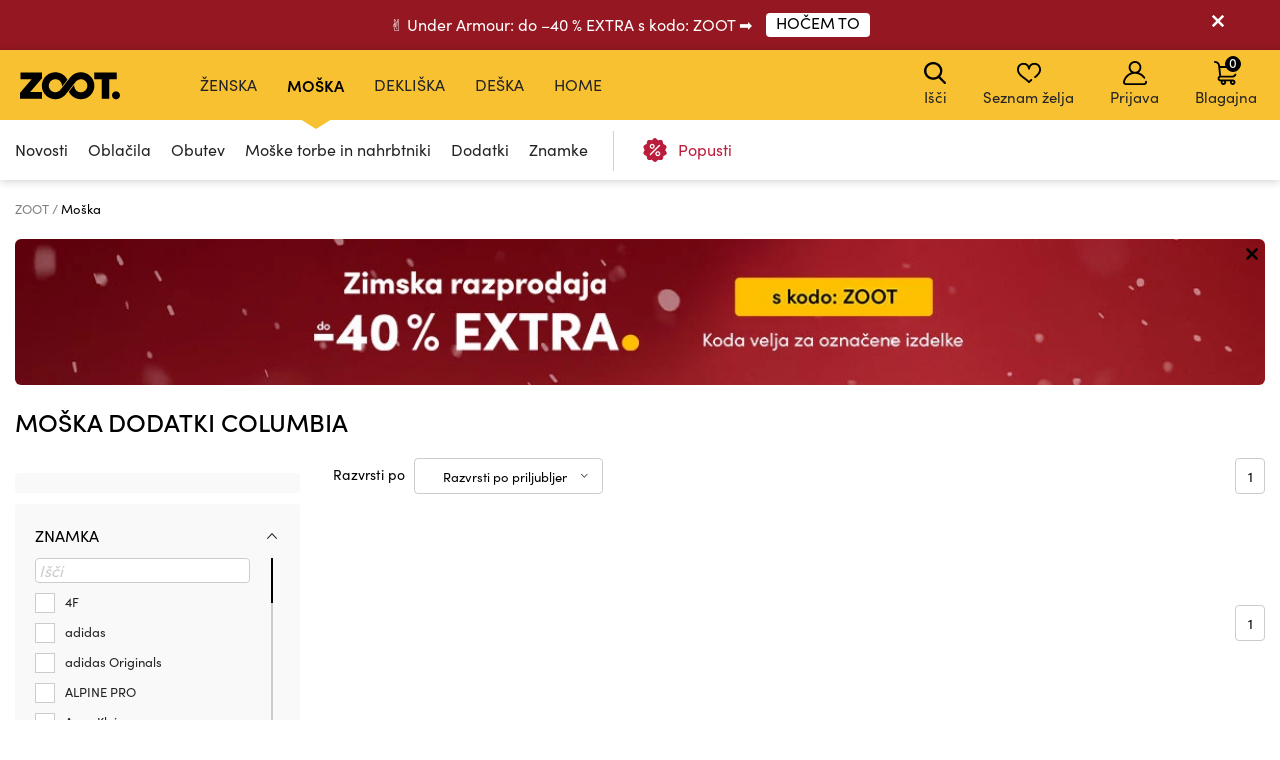

--- FILE ---
content_type: text/html; charset=UTF-8
request_url: https://www.zoot.si/moska/top:dodatki/znamka:columbia/
body_size: 21026
content:
        <!DOCTYPE html>
<html lang="sl" class="no-js ">
<head>
    <meta charset="utf-8">
    <title>Moška Dodatki Columbia | ZOOT</title>
    <meta http-equiv="X-UA-Compatible" content="IE=edge,chrome=1">
    <meta name="theme-color" content="#f8c132"/>
            <meta name="facebook-domain-verification" content="9eysie9wfwxslegsbol9m518187cf2"/>
            <meta name="twitter:card" content="summary"/>
    <meta name="twitter:site" content="@bibloo_fashion"/>
    <meta name="twitter:creator" content="@bibloo_fashion"/>
    <meta property="og:title" content="Moška Dodatki Columbia | ZOOT"/>
        <script>
        
document.documentElement.className=document.documentElement.className.replace("no-js","js");
                
WebFontConfig={custom:{families:["Source Sans Pro:n3,n4,n7"],urls:["//d010201.zoot.si/assets/font/bibloo-font-db534b8c58.css"]},active:function(){document.cookie="fonts=1; expires="+new Date((new Date).getTime()+864e5).toGMTString()+"; path=/"}},function(e,t){function n(t,n,o){function s(){for(var e,n=0;n<r.length;n++)r[n].href&&r[n].href.indexOf(t)>-1&&(e=!0);e?i.media=o||"all":setTimeout(s)}var i=e.document.createElement("link"),c=n||e.document.getElementsByTagName("script")[0],r=e.document.styleSheets;return i.rel="stylesheet",i.href=t,i.media="only x",c.parentNode.insertBefore(i,c),s(),i}n("//d010201.zoot.si/assets/iconfont/bibloo-8fcb099b78.css")}(this);
        
        WebFontConfig = {
            custom: {
                families: ["Source Sans Pro:n3,n4,n7"],
                urls: ["//d010201.zoot.si/assets/font/bibloo-font-db534b8c58.css?43f898", "//d010201.zoot.si/assets/iconfont/bibloo-8fcb099b78.css?43f898"
                ]
            }
        };
    </script>

    <link rel="stylesheet" href="//d010201.zoot.si/assets/css/main-8e1d10d153.css?43f898">
    <style>
        @media (min-width: 992px) {
            .dialog .maly {
                display: none;
            }
        }

        @media (max-width: 991px) {
            .dialog .velky {
                display: none;
            }
        }

        .new-header {
            background: #fff;
            border-bottom: 1px solid #ccc;
            -webkit-backface-visibility: hidden;
            backface-visibility: hidden;
            transition: -webkit-transform .3s, top .2s;
            transition: transform .3s, top .2s;
        }

        .new-stripe {
            padding: 11px 0px 11px 0px;
            transition: -webkit-transform .3s;
            transition: transform .3s;
        }

        .menu__toggle-new {
            float: left;
            padding: 0 10px;
            font-size: .8125em;
            line-height: 61px;
            text-decoration: none;
            text-transform: uppercase;
            cursor: pointer;
        }

        @media (min-width: 1000px) {
            .menu__toggle-new {
                display: none;
            }
        }

        .is-switcher--open .cart-mini {
            z-index: 1500;
        }

        .content {
            padding-top: 0px;
        }

        .is-stripe--shown .content {
            padding-top: 0px;
        }

        .menu-pop {
            z-index: 1500 !important;
        }

        .search-toggle {
            z-index: 1200;
        }

        @media (max-width: 999px) {
            .new-header {
                height: 61px;
            }

            .header-fixed .new-header {
                position: fixed;
                top: 0;
                left: 0;
                width: 100%;
                z-index: 1400;
            }

            .header-fixed .content {
                padding-top: 61px !important;
            }

            .content {
                transition: transform .3s, padding-left .2s
            }
        }


        .menu__toggle-new:before {
            font-family: "BiblooIcons";
            content: "";
            position: relative;
            top: 4px;
            margin-right: 5px;
            font-size: 1.38462em
        }

        .is-menu--open .new-stripe {
            -webkit-transform: translateX(275px);
            -ms-transform: translateX(275px);
            transform: translateX(275px)
        }

        .is-menu--open .new-header {
            -webkit-transform: translateX(275px);
            -ms-transform: translateX(275px);
            transform: translateX(275px)
        }

    </style>
                <style>
                .logo--by-zoot > a:before {
                    background: url('https://d010201.zoot.si/assets/img/zoot.svg');
                    background-size: 100% 100%;
                    width: 80px;
                    height: 24px;
                    content: "";
                }

                @media (min-width: 1000px) {
                    .logo--by-zoot > a:before {
                        width: 100px;
                        height: 28px;
                    }
                }
            </style>
                    <link rel="stylesheet"
              href="https://d010201.zoot.si/_css/fix_34.css?43f898">
        <link rel="stylesheet"
              href="https://d010201.zoot.si/_css/external.css?43f898">
                    <link rel="stylesheet"
                  href="https://d010201.zoot.si/_css/new-menu.css?43f898">
                    <link rel="stylesheet"
              href="https://d010201.zoot.si/_css/mobile-app.css?43f898">
                <link rel="stylesheet" href="https://use.typekit.net/zep5gpr.css">
        <link rel="stylesheet"
              href="https://d010201.zoot.si/_css/layout_2022.css?43f898">
                    <style>
                .new-header {
                    background: #f8c132;
                    border-bottom: 0px;
                }

                .switcher__title {
                    color: #000000;
                }

                .switcher__link--user:before {
                    color: #000;
                }

            </style>
            
        <style>
            @media (max-width: 999px) {
                .steps2 .step2 {
                    line-height: 1px;
                    font-size: 1px;
                                }
            }
        </style>
                <script src="https://ajax.googleapis.com/ajax/libs/webfont/1.6.26/webfont.js"></script>
        <!--	<link rel="prefetch" href="//d010201.zoot.si/assets/font/bibloo-font-db534b8c58.css?--><!--">-->
        <!--	<link rel="prefetch" href="//d010201.zoot.si/assets/iconfont/bibloo-8fcb099b78.css?--><!--">-->
                    <link rel="canonical" href="https://www.zoot.si/moska/top:dodatki/znamka:columbia/"/>
                        <link rel="stylesheet"
              href="//d010201.zoot.si/css/new_suggest.css?43f898">
                <link rel="stylesheet"
              href="//d010201.zoot.si/zoot_v2/zoot_global.css?43f898">
        <link rel="stylesheet"
              href="//d010201.zoot.si/zoot_v2/zoot_750.css?43f898">
        <link rel="stylesheet"
              href="//d010201.zoot.si/zoot_v2/zoot_1000.css?43f898">
        <link rel="stylesheet"
              href="//d010201.zoot.si/zoot_v2/zoot_1200.css?43f898">
        <link rel="stylesheet"
              href="//d010201.zoot.si/zoot_v2/zoot_1400.css?43f898">
            <meta name="viewport" content="width=device-width, initial-scale=1"/>
    <meta name="format-detection" content="telephone=no">

        <script type="text/javascript">
                var dataLayer = [{"pageType":"Category - Men","visitorLoginState":"Anonymous","BiblooUser":"1768719628-hmec6tvk6v63adkljt6klmr623","biblooMD5":"620ec70b801ec273b141c04a55f92c10","targito":{"brands":["Columbia"],"category_ids":[95],"gender":1},"pageCategory":["P\u00e1nsk\u00e9","Dodatki","Columbia"],"productInCategory":"0","ecommerce":{"impressions":[]},"productId":[],"productPrice":[],"canUseCookies":0,"pageRecommend":"19"}];
    </script>
                <script async src="https://scripts.luigisbox.tech/LBX-269860.js"></script>
            
</head>
<body class="new-zoot">
<!-- Google Tag Manager -->
<noscript>
    <iframe src="//www.googletagmanager.com/ns.html?id=GTM-T24FKC"
            height="0" width="0" style="display:none;visibility:hidden"></iframe>
</noscript>
<script>(function (w, d, s, l, i) {
        w[l] = w[l] || [];
        w[l].push({
            'gtm.start': new Date().getTime(), event: 'gtm.js'
        });
        var f = d.getElementsByTagName(s)[0],
            j = d.createElement(s), dl = l != 'dataLayer' ? '&l=' + l : '';
        j.async = true;
        j.src =
            '//www.googletagmanager.com/gtm.js?id=' + i + dl;
        f.parentNode.insertBefore(j, f);
    })(window, document, 'script', 'dataLayer', 'GTM-T24FKC');</script>
<!-- End Google Tag Manager -->
<div id="fb-root"></div>
<script type="text/javascript">
    function __gettimestamp() {
        return new Date().getTime();
    }

    window.fbAsyncInit = function () {
        FB.init({
            appId: '614294730594922',
            xfbml: true,
            version: 'v17.0',
            cookie: true,
            status: true
        });
    };
    (function (d, s, id) {
        var js, fjs = d.getElementsByTagName(s)[0];
        if (d.getElementById(id)) return;
        js = d.createElement(s);
        js.id = id;
        js.src = "//connect.facebook.net/en_EN/sdk.js";
        fjs.parentNode.insertBefore(js, fjs);
    }(document, 'script', 'facebook-jssdk'));


    function f_login(reload, append) {
        FB.login(function (response) {
                if (response.authResponse) {
                    FB.api('/me?fields=id,first_name,last_name,email', function (response) {
                            var x = 0;
                            if ($('#rem_login')) {
                                if ($('#rem_login').is(':checked')) x = 1;
                            }
                            $.nette.ajax({
                                'url': "/ajax_popup_process/?fb_complete&reload=" + reload + append + "&store_cookie_login=" + x + "&cas=" + __gettimestamp(),
                                'method': 'GET'
                            })
                        }
                    );
                } else {
                    var x = 0;
                    if ($('#rem_login')) {
                        if ($('#rem_login').is(':checked')) x = 1;
                    }
                    $.nette.ajax({
                        'url': "/ajax_popup_process/?fb_complete&reload=" + reload + append + "&store_cookie_login=" + x + "&cas=" + __gettimestamp(),
                        'method': 'GET'
                    })
                }
            }, {scope: 'email'}
        );
    }

</script>

<script type="text/javascript">
        var pushDataInfo = [];
    </script>

    <div class="b-app-promo-box js-app-promo-component">
        <div class="b-app-promo-box__content">
            <div>
                <button class="close-btn btn btn--link b-app-promo-box__close js-app-promo__remove" type="button"
                        aria-label="">
                <span class="icon-svg icon-svg--cross close-btn-icon" aria-hidden="true">
                  <svg class="icon-svg__svg" fill="currentColor" viewBox="0 0 24 24">
                    <path
                            d="M14.2 12l9.3-9.3c.6-.6.6-1.6 0-2.2-.6-.6-1.6-.6-2.2 0L12 9.8 2.7.5C2-.2 1.1-.2.5.5c-.6.6-.6 1.6 0 2.2L9.8 12 .5 21.3c-.6.6-.6 1.6 0 2.2.3.3.7.5 1.1.5.4 0 .8-.2 1.1-.5l9.3-9.3 9.3 9.3c.3.3.7.5 1.1.5.4 0 .8-.2 1.1-.5.6-.6.6-1.6 0-2.2L14.2 12z"></path>
                  </svg>
                </span>
                </button>
            </div>
            <div>
                <picture class="img b-app-promo-box__logo">
                    <img src="https://d010201.zoot.si/img/app-icon.svg"
                         alt=""
                         class="img__img" loading="lazy">
                </picture>
            </div>
            <div>
                <div class="u-font-xs u-mb-0" style="line-height: 1.2;">Najboljše popuste najdete v naši aplikaciji.
                </div>
            </div>
            <div>
                <a href="#" class="button  button--small b-app-promo-box__button js-promo-box-button">
                    <span>Namesti</span>
                </a>
            </div>
        </div>
    </div>
    


            <div class="new-stripe stripe--megaheader js-stripe jezevcik"
                 style="background-color: #951721"
                 data-body-class="is-stripe--shown">
                <div class="width-limit">
                    <div class="jezevcik-inner" style="color:#FFFFFF">
                        <div class="jezevcik-left">
                                        <span>
                                        ✌ Under Armour: do –40 % EXTRA s kodo: ZOOT ➡                                         </span>
                                                            <span>
                                            <a class="cta-link"
                                               style="background-color: #FFFFFF"
                                               href="https://www.zoot.si/31-10-2025-under-armour/"><span
                                                        style="color:#000000">HOČEM TO</span></a>
                                                    </span>
                                                        </div>
                        <div class="jezevcik-right">
                                                            <a data-ajax-url="/ajax_popup_process/?closeJezevcik=43&h=adf7e4ca51f48e23f878538c7475ddd5"
                                   href="#" class="js-ajax dialog__close"
                                   style="color:#FFFFFF;line-height: inherit"
                                   title=""></a>
                                                        </div>
                        <div style="clear:both;"></div>
                    </div>
                </div>
            </div>
                <style>


    </style>

    

<div class="new-header" >
    <div class="l-container-md-fluid">
        <div class="l-row">
                            <h1 class="header__logo logo logo--by-zoot" id="main-logo">
                    <a href="/" title="ZOOT">
                                <span>
                                    ZOOT                                </span>
                    </a>
                </h1>
                                    <div class="header__menu">
                        <div class="top-menu">

                        </div>
                    </div>
                    <div class="l-search">
                        <form name="search" method="get" data-ajax-url="/ajax_suggest/" novalidate="novalidate"
                              autocomplete="off" class="header__search js-ajax"><input type="hidden" name="submittedBy"
                                                                                       value="enter">
                            <p class="i-wrap f-search"><label class="i-label u-vhide" for="search_search">
                                </label><span class="i-fix i-btn i-icon--after"><input type="search"
                                                                                       class="i-text js-search js-zoot-search"
                                                                                       id="query-search-input"
                                                                                       name="query"
                                                                                       placeholder="Išči"
                                                                                       data-test="searchInput"
                                                                                       data-lb-init="true"
                                                                                       autocomplete="off"><span
                                            type="submit" class="btn btn--white btn--icononly"><span
                                                class="btn__inner"><span
                                                    class="icon-svg c-icon-svg--search" aria-hidden="true"><svg
                                                        class="icon-svg__svg"
                                                        xmlns:xlink="http://www.w3.org/1999/xlink"><use
                                                            xlink:href="/_temp/icons-svg.svg?2b655fb#icon-search"
                                                            width="100%" height="100%"
                                                            focusable="false"></use></svg></span></span></span><span
                                            class="i-text__visual"></span></span></p>
                        </form>
                    </div>
                    <div class="m-header header__menu-other">
                        <ul class="m-header__list">
                            <li id="vyska-viewport"></li>
                            <li class="m-header__item m-header__item--search js-search-min-toggle"
                                data-header-target="userModal"><span
                                        class="m-header__link"><span
                                            class="icon-svg c-icon-svg--heart-space m-header__icon" aria-hidden="true"><svg
                                                class="icon-svg__svg" xmlns:xlink="http://www.w3.org/1999/xlink"><use
                                                    xlink:href="/_temp/icons-svg.svg?2b655fb#icon-search"
                                                    width="100%" height="100%" focusable="false"></use></svg></span>
                            Išči                            <span class="counter counter--black counter--sm m-header__counter "
                                  data-simple-counter="wishlist"></span></span></li>
                            <li class="m-header__item m-header__item--wishlist" id="snippet--wishlist-mini"
                                data-header-target="userModal">
                                    <a data-ajax-src="/ajax_popup/?page=login" href="" class="js-dialog-open m-header__link"><span
                class="icon-svg c-icon-svg--heart-space m-header__icon" aria-hidden="true"><svg
                    class="icon-svg__svg" xmlns:xlink="http://www.w3.org/1999/xlink"><use
                        xlink:href="/_temp/icons-svg.svg?2b655fb#icon-heart-space"
                        width="100%" height="100%" focusable="false"></use></svg></span>
        Seznam želja
        <span class="counter counter--black counter--sm m-header__counter "
              data-simple-counter="wishlist"></span></a>
                                </li>
                            <li class="m-header__item m-header__item--modal m-header__item--user"
                                data-header-target="userModal" data-test="userModalWrapper" id="snippet--login-info">
                                        <a href="" data-ajax-src="/ajax_popup/?page=login"
           class="js-dialog-open m-header__link"><span
                    class="icon-svg c-icon-svg--user-space m-header__icon" aria-hidden="true"><svg
                        class="icon-svg__svg" xmlns:xlink="http://www.w3.org/1999/xlink"><use
                            xlink:href="/_temp/icons-svg.svg?2b655fb#icon-user-space"
                            width="100%" height="100%"
                            focusable="false"></use></svg></span>Prijava</a>
        <div class="m-header__modal">
            <div class="m-header__modal-inner">
                <div class="m-profile"><h2 class="m-profile__title modal-title"
                                           data-test="userModal__userName">Moj račun</h2>
                    <ul class="m-profile__list">
                        <li class="m-profile__item m-profile__item--anonymous"><a
                                    data-ajax-src="/ajax_popup/?page=register"
                                    href=""
                                    class="m-profile__link link js-dialog-open">
                                Registracija                            </a></li>
                        <li class="m-profile__item m-profile__item--anonymous"><a href=""
                                                                                  data-ajax-src="/ajax_popup/?page=login"
                                                                                  class="js-dialog-open m-profile__link link">
                                Prijava                            </a></li>
                    </ul>
                </div>
            </div>
        </div>
                                    </li>


                            <li class="m-header__item m-header__item--basket js-switcher--hover"
                                data-header-target="userModal"
                                data-test="basketModalWrapper"
                                id="snippet--cart-mini">
                                
    <a href="/shopping-cart/" class=" m-header__link">
        <span class="icon-svg c-icon-svg--basket-space m-header__icon" aria-hidden="true">
    <svg class="icon-svg__svg" xmlns:xlink="http://www.w3.org/1999/xlink">
        <use xlink:href="/_temp/icons-svg.svg?2b655fb#icon-basket-space" width="100%" height="100%"
             focusable="false"></use>
    </svg>
    </span>
        Blagajna
        <span class="counter counter--black counter--sm m-header__counter "
              data-simple-counter="basket">0</span>
    </a>
                                </li>

                        </ul>
                    </div>
                                </div>
                </div>
</div>

    <div id="zoot-brands" style="display:none" data-brands="Znamke"
         data-url="/znamke/">
                    <div id="zoot-znacky-2_0">
                                    <div class="m-modal" data-header-target="subcategory">
                        <div class="m-modal__holder">
                            <div class="m-modal__inner" data-ajax-menu-target="modal">
                                <div class="m-brands m-brands--extended">
                                    <div class="items-between u-mb-sm">
                                        <div class="items-between__item"><h2 class="items-between__title">
                                                Znamke                                            </h2></div>
                                        <p class="items-between__item"><a class="link"
                                                                          href="/znamke/">
                                                Več znamk                                            </a></p></div>
                                    <div class="m-brands__wrap">
                                        <ul class="m-brands__list">
                                                                                            <li class="m-brands__item"><a href="/zenska/znamka:orsay/"
                                                                              class="m-brands__link"
                                                                              data-test="submenuBrandsLink"><img
                                                                src="https://d010201.zoot.cz/upload/eNortrK0UkoqSsxL0TU2NVGyBlwwKIkEcA,,/logo.png"
                                                                alt="Orsay"
                                                                class="m-brands__img"
                                                                loading="lazy"></a>
                                                </li>
                                                                                                <li class="m-brands__item"><a href="/zenska/znamka:gap/"
                                                                              class="m-brands__link"
                                                                              data-test="submenuBrandsLink"><img
                                                                src="https://d010201.zoot.cz/upload/eNortrK0UkoqSsxL0TUyN1WyBlwwKI8Ecg,,/logo-final.svg"
                                                                alt="GAP"
                                                                class="m-brands__img"
                                                                loading="lazy"></a>
                                                </li>
                                                                                                <li class="m-brands__item"><a href="/zenska/znamka:under-armour/"
                                                                              class="m-brands__link"
                                                                              data-test="submenuBrandsLink"><img
                                                                src="https://d010201.zoot.cz/upload/eNortrK0UkoqSsxL0TU0N1ayBlwwKIQEbw,,/logo-final.svg"
                                                                alt="Under Armour"
                                                                class="m-brands__img"
                                                                loading="lazy"></a>
                                                </li>
                                                                                                <li class="m-brands__item"><a href="/zenska/znamka:geox/"
                                                                              class="m-brands__link"
                                                                              data-test="submenuBrandsLink"><img
                                                                src="https://d010201.zoot.cz/upload/eNortjK3UkoqSsxL0TVTsgZcMB-2BAg,/logo-final.svg"
                                                                alt="Geox"
                                                                class="m-brands__img"
                                                                loading="lazy"></a>
                                                </li>
                                                                                                <li class="m-brands__item"><a href="/zenska/znamka:moodo/"
                                                                              class="m-brands__link"
                                                                              data-test="submenuBrandsLink"><img
                                                                src="https://d010201.zoot.cz/upload/eNortrK0UkoqSsxL0TU2N1WyBlwwKJQEcw,,/logo-final.svg"
                                                                alt="Moodo"
                                                                class="m-brands__img"
                                                                loading="lazy"></a>
                                                </li>
                                                                                                <li class="m-brands__item"><a href="/zenska/znamka:numoco/"
                                                                              class="m-brands__link"
                                                                              data-test="submenuBrandsLink"><img
                                                                src="https://d010201.zoot.cz/upload/eNortrK0UkoqSsxL0TWxMFeyBlwwKKMEdw,,/logo-final.svg"
                                                                alt="numoco"
                                                                class="m-brands__img"
                                                                loading="lazy"></a>
                                                </li>
                                                                                                <li class="m-brands__item"><a href="/zenska/znamka:big-star-shoes/"
                                                                              class="m-brands__link"
                                                                              data-test="submenuBrandsLink"><img
                                                                src="https://d010201.zoot.cz/upload/eNortrK0UkoqSsxL0TU1NFSyBlwwKHoEaw,,/logo-final.svg"
                                                                alt="BIG STAR SHOES"
                                                                class="m-brands__img"
                                                                loading="lazy"></a>
                                                </li>
                                                                                                <li class="m-brands__item"><a href="/zenska/znamka:alpine-pro/"
                                                                              class="m-brands__link"
                                                                              data-test="submenuBrandsLink"><img
                                                                src="https://d010201.zoot.cz/upload/eNortrK0UkoqSsxL0TUyNlKyBlwwKHYEaw,,/logo-final.jpg"
                                                                alt="ALPINE PRO"
                                                                class="m-brands__img"
                                                                loading="lazy"></a>
                                                </li>
                                                                                        </ul>
                                    </div>
                                </div>
                            </div>
                        </div>
                    </div>
                                </div>
                        <div id="zoot-znacky-1_0">
                                    <div class="m-modal" data-header-target="subcategory">
                        <div class="m-modal__holder">
                            <div class="m-modal__inner" data-ajax-menu-target="modal">
                                <div class="m-brands m-brands--extended">
                                    <div class="items-between u-mb-sm">
                                        <div class="items-between__item"><h2 class="items-between__title">
                                                Znamke                                            </h2></div>
                                        <p class="items-between__item"><a class="link"
                                                                          href="/znamke/">
                                                Več znamk                                            </a></p></div>
                                    <div class="m-brands__wrap">
                                        <ul class="m-brands__list">
                                                                                            <li class="m-brands__item"><a href="/moska/znamka:under-armour/"
                                                                              class="m-brands__link"
                                                                              data-test="submenuBrandsLink"><img
                                                                src="https://d010201.zoot.cz/upload/eNortrK0UkoqSsxL0TU0N1ayBlwwKIQEbw,,/logo-final.svg"
                                                                alt="Under Armour"
                                                                class="m-brands__img"
                                                                loading="lazy"></a>
                                                </li>
                                                                                                <li class="m-brands__item"><a href="/moska/znamka:gap/"
                                                                              class="m-brands__link"
                                                                              data-test="submenuBrandsLink"><img
                                                                src="https://d010201.zoot.cz/upload/eNortrK0UkoqSsxL0TUyN1WyBlwwKI8Ecg,,/logo-final.svg"
                                                                alt="GAP"
                                                                class="m-brands__img"
                                                                loading="lazy"></a>
                                                </li>
                                                                                                <li class="m-brands__item"><a href="/moska/znamka:celio/"
                                                                              class="m-brands__link"
                                                                              data-test="submenuBrandsLink"><img
                                                                src="https://d010201.zoot.cz/upload/eNortrK0UkoqSsxL0TU2MlCyBlwwKHEEaQ,,/logo-final.jpg"
                                                                alt="Celio"
                                                                class="m-brands__img"
                                                                loading="lazy"></a>
                                                </li>
                                                                                                <li class="m-brands__item"><a href="/moska/znamka:geox/"
                                                                              class="m-brands__link"
                                                                              data-test="submenuBrandsLink"><img
                                                                src="https://d010201.zoot.cz/upload/eNortjK3UkoqSsxL0TVTsgZcMB-2BAg,/logo-final.svg"
                                                                alt="Geox"
                                                                class="m-brands__img"
                                                                loading="lazy"></a>
                                                </li>
                                                                                                <li class="m-brands__item"><a href="/moska/znamka:horsefeathers/"
                                                                              class="m-brands__link"
                                                                              data-test="submenuBrandsLink"><img
                                                                src="https://d010201.zoot.cz/upload/eNortrK0UkoqSsxL0TU2M1SyBlwwKIQEbg,,/logo-final.svg"
                                                                alt="Horsefeathers"
                                                                class="m-brands__img"
                                                                loading="lazy"></a>
                                                </li>
                                                                                                <li class="m-brands__item"><a href="/moska/znamka:ombre-clothing/"
                                                                              class="m-brands__link"
                                                                              data-test="submenuBrandsLink"><img
                                                                src="https://d010201.zoot.cz/upload/eNortrK0UkoqSsxL0TW2NFCyBlwwKI0EcA,,/logo-final.svg"
                                                                alt="Ombre Clothing"
                                                                class="m-brands__img"
                                                                loading="lazy"></a>
                                                </li>
                                                                                                <li class="m-brands__item"><a href="/moska/znamka:alpine-pro/"
                                                                              class="m-brands__link"
                                                                              data-test="submenuBrandsLink"><img
                                                                src="https://d010201.zoot.cz/upload/eNortrK0UkoqSsxL0TUyNlKyBlwwKHYEaw,,/logo-final.jpg"
                                                                alt="ALPINE PRO"
                                                                class="m-brands__img"
                                                                loading="lazy"></a>
                                                </li>
                                                                                                <li class="m-brands__item"><a href="/moska/znamka:thule/"
                                                                              class="m-brands__link"
                                                                              data-test="submenuBrandsLink"><img
                                                                src="https://d010201.zoot.cz/upload/eNortrK0UkoqSsxL0TU2MVGyBlwwKIUEbw,,/logo-final.jpg"
                                                                alt="Thule"
                                                                class="m-brands__img"
                                                                loading="lazy"></a>
                                                </li>
                                                                                        </ul>
                                    </div>
                                </div>
                            </div>
                        </div>
                    </div>
                                </div>
                        <div id="zoot-znacky-2_109">
                                    <div class="mt-0 items-between u-mb-sm">
                        <div class="mt-0 items-between__item"><h2 class="mt-0 items-between__title">
                                Znamke                            </h2>
                        </div>
                    </div>
                    <div class="m-brands__wrap">
                        <ul class="mt-0 m-brands__list">
                                                            <li class="m-brands__item"><a href="/zenska/top:torbice-in-torbe/znamka:orsay/"
                                                              class="m-brands__link"
                                                              data-test="submenuBrandsLink"><img
                                                src="https://d010201.zoot.cz/upload/eNortrK0UkoqSsxL0TU2NVGyBlwwKIkEcA,,/logo.png"
                                                alt="Orsay" class="m-brands__img"
                                                loading="lazy"></a>
                                </li>

                                                                <li class="m-brands__item"><a href="/zenska/top:torbice-in-torbe/znamka:geox/"
                                                              class="m-brands__link"
                                                              data-test="submenuBrandsLink"><img
                                                src="https://d010201.zoot.cz/upload/eNortjK3UkoqSsxL0TVTsgZcMB-2BAg,/logo-final.svg"
                                                alt="Geox" class="m-brands__img"
                                                loading="lazy"></a>
                                </li>

                                                                <li class="m-brands__item"><a href="/zenska/top:torbice-in-torbe/znamka:moodo/"
                                                              class="m-brands__link"
                                                              data-test="submenuBrandsLink"><img
                                                src="https://d010201.zoot.cz/upload/eNortrK0UkoqSsxL0TU2N1WyBlwwKJQEcw,,/logo-final.svg"
                                                alt="Moodo" class="m-brands__img"
                                                loading="lazy"></a>
                                </li>

                                                                <li class="m-brands__item"><a href="/zenska/top:torbice-in-torbe/znamka:under-armour/"
                                                              class="m-brands__link"
                                                              data-test="submenuBrandsLink"><img
                                                src="https://d010201.zoot.cz/upload/eNortrK0UkoqSsxL0TU0N1ayBlwwKIQEbw,,/logo-final.svg"
                                                alt="Under Armour" class="m-brands__img"
                                                loading="lazy"></a>
                                </li>

                                                        </ul>
                    </div>
                                </div>
                        <div id="zoot-znacky-1_120">
                                    <div class="mt-0 items-between u-mb-sm">
                        <div class="mt-0 items-between__item"><h2 class="mt-0 items-between__title">
                                Znamke                            </h2>
                        </div>
                    </div>
                    <div class="m-brands__wrap">
                        <ul class="mt-0 m-brands__list">
                                                            <li class="m-brands__item"><a href="/moska/top:moske-torbe-in-nahrbtniki/znamka:under-armour/"
                                                              class="m-brands__link"
                                                              data-test="submenuBrandsLink"><img
                                                src="https://d010201.zoot.cz/upload/eNortrK0UkoqSsxL0TU0N1ayBlwwKIQEbw,,/logo-final.svg"
                                                alt="Under Armour" class="m-brands__img"
                                                loading="lazy"></a>
                                </li>

                                                                <li class="m-brands__item"><a href="/moska/top:moske-torbe-in-nahrbtniki/znamka:celio/"
                                                              class="m-brands__link"
                                                              data-test="submenuBrandsLink"><img
                                                src="https://d010201.zoot.cz/upload/eNortrK0UkoqSsxL0TU2MlCyBlwwKHEEaQ,,/logo-final.jpg"
                                                alt="Celio" class="m-brands__img"
                                                loading="lazy"></a>
                                </li>

                                                                <li class="m-brands__item"><a href="/moska/top:moske-torbe-in-nahrbtniki/znamka:meatfly/"
                                                              class="m-brands__link"
                                                              data-test="submenuBrandsLink"><img
                                                src="https://d010201.zoot.cz/upload/eNortrK0UkoqSsxL0TWytFSyBlwwKKMEeA,,/logo-final.jpg"
                                                alt="Meatfly" class="m-brands__img"
                                                loading="lazy"></a>
                                </li>

                                                                <li class="m-brands__item"><a href="/moska/top:moske-torbe-in-nahrbtniki/znamka:thule/"
                                                              class="m-brands__link"
                                                              data-test="submenuBrandsLink"><img
                                                src="https://d010201.zoot.cz/upload/eNortrK0UkoqSsxL0TU2MVGyBlwwKIUEbw,,/logo-final.jpg"
                                                alt="Thule" class="m-brands__img"
                                                loading="lazy"></a>
                                </li>

                                                        </ul>
                    </div>
                                </div>
                        <div id="zoot-znacky-4_94">
                                    <div class="mt-0 items-between u-mb-sm">
                        <div class="mt-0 items-between__item"><h2 class="mt-0 items-between__title">
                                Znamke                            </h2>
                        </div>
                    </div>
                    <div class="m-brands__wrap">
                        <ul class="mt-0 m-brands__list">
                                                            <li class="m-brands__item"><a href="/deska/top:oblacila/znamka:meatfly/"
                                                              class="m-brands__link"
                                                              data-test="submenuBrandsLink"><img
                                                src="https://d010201.zoot.cz/upload/eNortrK0UkoqSsxL0TWytFSyBlwwKKMEeA,,/logo-final.jpg"
                                                alt="Meatfly" class="m-brands__img"
                                                loading="lazy"></a>
                                </li>

                                                                <li class="m-brands__item"><a href="/deska/top:oblacila/znamka:gap/"
                                                              class="m-brands__link"
                                                              data-test="submenuBrandsLink"><img
                                                src="https://d010201.zoot.cz/upload/eNortrK0UkoqSsxL0TUyN1WyBlwwKI8Ecg,,/logo-final.svg"
                                                alt="GAP" class="m-brands__img"
                                                loading="lazy"></a>
                                </li>

                                                                <li class="m-brands__item"><a href="/deska/top:oblacila/znamka:under-armour/"
                                                              class="m-brands__link"
                                                              data-test="submenuBrandsLink"><img
                                                src="https://d010201.zoot.cz/upload/eNortrK0UkoqSsxL0TU0N1ayBlwwKIQEbw,,/logo-final.svg"
                                                alt="Under Armour" class="m-brands__img"
                                                loading="lazy"></a>
                                </li>

                                                                <li class="m-brands__item"><a href="/deska/top:oblacila/znamka:geox/"
                                                              class="m-brands__link"
                                                              data-test="submenuBrandsLink"><img
                                                src="https://d010201.zoot.cz/upload/eNortjK3UkoqSsxL0TVTsgZcMB-2BAg,/logo-final.svg"
                                                alt="Geox" class="m-brands__img"
                                                loading="lazy"></a>
                                </li>

                                                        </ul>
                    </div>
                                </div>
                        <div id="zoot-znacky-5_94">
                                    <div class="mt-0 items-between u-mb-sm">
                        <div class="mt-0 items-between__item"><h2 class="mt-0 items-between__title">
                                Znamke                            </h2>
                        </div>
                    </div>
                    <div class="m-brands__wrap">
                        <ul class="mt-0 m-brands__list">
                                                            <li class="m-brands__item"><a href="/dekliska/top:oblacila/znamka:gap/"
                                                              class="m-brands__link"
                                                              data-test="submenuBrandsLink"><img
                                                src="https://d010201.zoot.cz/upload/eNortrK0UkoqSsxL0TUyN1WyBlwwKI8Ecg,,/logo-final.svg"
                                                alt="GAP" class="m-brands__img"
                                                loading="lazy"></a>
                                </li>

                                                                <li class="m-brands__item"><a href="/dekliska/top:oblacila/znamka:under-armour/"
                                                              class="m-brands__link"
                                                              data-test="submenuBrandsLink"><img
                                                src="https://d010201.zoot.cz/upload/eNortrK0UkoqSsxL0TU0N1ayBlwwKIQEbw,,/logo-final.svg"
                                                alt="Under Armour" class="m-brands__img"
                                                loading="lazy"></a>
                                </li>

                                                                <li class="m-brands__item"><a href="/dekliska/top:oblacila/znamka:alpine-pro/"
                                                              class="m-brands__link"
                                                              data-test="submenuBrandsLink"><img
                                                src="https://d010201.zoot.cz/upload/eNortrK0UkoqSsxL0TUyNlKyBlwwKHYEaw,,/logo-final.jpg"
                                                alt="ALPINE PRO" class="m-brands__img"
                                                loading="lazy"></a>
                                </li>

                                                                <li class="m-brands__item"><a href="/dekliska/top:oblacila/znamka:geox/"
                                                              class="m-brands__link"
                                                              data-test="submenuBrandsLink"><img
                                                src="https://d010201.zoot.cz/upload/eNortjK3UkoqSsxL0TVTsgZcMB-2BAg,/logo-final.svg"
                                                alt="Geox" class="m-brands__img"
                                                loading="lazy"></a>
                                </li>

                                                        </ul>
                    </div>
                                </div>
                        <div id="zoot-znacky-1_94">
                                    <div class="mt-0 items-between u-mb-sm">
                        <div class="mt-0 items-between__item"><h2 class="mt-0 items-between__title">
                                Znamke                            </h2>
                        </div>
                    </div>
                    <div class="m-brands__wrap">
                        <ul class="mt-0 m-brands__list">
                                                            <li class="m-brands__item"><a href="/moska/top:oblacila/znamka:under-armour/"
                                                              class="m-brands__link"
                                                              data-test="submenuBrandsLink"><img
                                                src="https://d010201.zoot.cz/upload/eNortrK0UkoqSsxL0TU0N1ayBlwwKIQEbw,,/logo-final.svg"
                                                alt="Under Armour" class="m-brands__img"
                                                loading="lazy"></a>
                                </li>

                                                                <li class="m-brands__item"><a href="/moska/top:oblacila/znamka:gap/"
                                                              class="m-brands__link"
                                                              data-test="submenuBrandsLink"><img
                                                src="https://d010201.zoot.cz/upload/eNortrK0UkoqSsxL0TUyN1WyBlwwKI8Ecg,,/logo-final.svg"
                                                alt="GAP" class="m-brands__img"
                                                loading="lazy"></a>
                                </li>

                                                                <li class="m-brands__item"><a href="/moska/top:oblacila/znamka:celio/"
                                                              class="m-brands__link"
                                                              data-test="submenuBrandsLink"><img
                                                src="https://d010201.zoot.cz/upload/eNortrK0UkoqSsxL0TU2MlCyBlwwKHEEaQ,,/logo-final.jpg"
                                                alt="Celio" class="m-brands__img"
                                                loading="lazy"></a>
                                </li>

                                                                <li class="m-brands__item"><a href="/moska/top:oblacila/znamka:geox/"
                                                              class="m-brands__link"
                                                              data-test="submenuBrandsLink"><img
                                                src="https://d010201.zoot.cz/upload/eNortjK3UkoqSsxL0TVTsgZcMB-2BAg,/logo-final.svg"
                                                alt="Geox" class="m-brands__img"
                                                loading="lazy"></a>
                                </li>

                                                        </ul>
                    </div>
                                </div>
                        <div id="zoot-znacky-1_93">
                                    <div class="mt-0 items-between u-mb-sm">
                        <div class="mt-0 items-between__item"><h2 class="mt-0 items-between__title">
                                Znamke                            </h2>
                        </div>
                    </div>
                    <div class="m-brands__wrap">
                        <ul class="mt-0 m-brands__list">
                                                            <li class="m-brands__item"><a href="/moska/top:obutev/znamka:geox/"
                                                              class="m-brands__link"
                                                              data-test="submenuBrandsLink"><img
                                                src="https://d010201.zoot.cz/upload/eNortjK3UkoqSsxL0TVTsgZcMB-2BAg,/logo-final.svg"
                                                alt="Geox" class="m-brands__img"
                                                loading="lazy"></a>
                                </li>

                                                                <li class="m-brands__item"><a href="/moska/top:obutev/znamka:under-armour/"
                                                              class="m-brands__link"
                                                              data-test="submenuBrandsLink"><img
                                                src="https://d010201.zoot.cz/upload/eNortrK0UkoqSsxL0TU0N1ayBlwwKIQEbw,,/logo-final.svg"
                                                alt="Under Armour" class="m-brands__img"
                                                loading="lazy"></a>
                                </li>

                                                                <li class="m-brands__item"><a href="/moska/top:obutev/znamka:celio/"
                                                              class="m-brands__link"
                                                              data-test="submenuBrandsLink"><img
                                                src="https://d010201.zoot.cz/upload/eNortrK0UkoqSsxL0TU2MlCyBlwwKHEEaQ,,/logo-final.jpg"
                                                alt="Celio" class="m-brands__img"
                                                loading="lazy"></a>
                                </li>

                                                                <li class="m-brands__item"><a href="/moska/top:obutev/znamka:alpine-pro/"
                                                              class="m-brands__link"
                                                              data-test="submenuBrandsLink"><img
                                                src="https://d010201.zoot.cz/upload/eNortrK0UkoqSsxL0TUyNlKyBlwwKHYEaw,,/logo-final.jpg"
                                                alt="ALPINE PRO" class="m-brands__img"
                                                loading="lazy"></a>
                                </li>

                                                        </ul>
                    </div>
                                </div>
                        <div id="zoot-znacky-2_93">
                                    <div class="mt-0 items-between u-mb-sm">
                        <div class="mt-0 items-between__item"><h2 class="mt-0 items-between__title">
                                Znamke                            </h2>
                        </div>
                    </div>
                    <div class="m-brands__wrap">
                        <ul class="mt-0 m-brands__list">
                                                            <li class="m-brands__item"><a href="/zenska/top:obutev/znamka:geox/"
                                                              class="m-brands__link"
                                                              data-test="submenuBrandsLink"><img
                                                src="https://d010201.zoot.cz/upload/eNortjK3UkoqSsxL0TVTsgZcMB-2BAg,/logo-final.svg"
                                                alt="Geox" class="m-brands__img"
                                                loading="lazy"></a>
                                </li>

                                                                <li class="m-brands__item"><a href="/zenska/top:obutev/znamka:under-armour/"
                                                              class="m-brands__link"
                                                              data-test="submenuBrandsLink"><img
                                                src="https://d010201.zoot.cz/upload/eNortrK0UkoqSsxL0TU0N1ayBlwwKIQEbw,,/logo-final.svg"
                                                alt="Under Armour" class="m-brands__img"
                                                loading="lazy"></a>
                                </li>

                                                                <li class="m-brands__item"><a href="/zenska/top:obutev/znamka:big-star-shoes/"
                                                              class="m-brands__link"
                                                              data-test="submenuBrandsLink"><img
                                                src="https://d010201.zoot.cz/upload/eNortrK0UkoqSsxL0TU1NFSyBlwwKHoEaw,,/logo-final.svg"
                                                alt="BIG STAR SHOES" class="m-brands__img"
                                                loading="lazy"></a>
                                </li>

                                                                <li class="m-brands__item"><a href="/zenska/top:obutev/znamka:orsay/"
                                                              class="m-brands__link"
                                                              data-test="submenuBrandsLink"><img
                                                src="https://d010201.zoot.cz/upload/eNortrK0UkoqSsxL0TU2NVGyBlwwKIkEcA,,/logo.png"
                                                alt="Orsay" class="m-brands__img"
                                                loading="lazy"></a>
                                </li>

                                                        </ul>
                    </div>
                                </div>
                        <div id="zoot-znacky-2_94">
                                    <div class="mt-0 items-between u-mb-sm">
                        <div class="mt-0 items-between__item"><h2 class="mt-0 items-between__title">
                                Znamke                            </h2>
                        </div>
                    </div>
                    <div class="m-brands__wrap">
                        <ul class="mt-0 m-brands__list">
                                                            <li class="m-brands__item"><a href="/zenska/top:oblacila/znamka:orsay/"
                                                              class="m-brands__link"
                                                              data-test="submenuBrandsLink"><img
                                                src="https://d010201.zoot.cz/upload/eNortrK0UkoqSsxL0TU2NVGyBlwwKIkEcA,,/logo.png"
                                                alt="Orsay" class="m-brands__img"
                                                loading="lazy"></a>
                                </li>

                                                                <li class="m-brands__item"><a href="/zenska/top:oblacila/znamka:geox/"
                                                              class="m-brands__link"
                                                              data-test="submenuBrandsLink"><img
                                                src="https://d010201.zoot.cz/upload/eNortjK3UkoqSsxL0TVTsgZcMB-2BAg,/logo-final.svg"
                                                alt="Geox" class="m-brands__img"
                                                loading="lazy"></a>
                                </li>

                                                                <li class="m-brands__item"><a href="/zenska/top:oblacila/znamka:under-armour/"
                                                              class="m-brands__link"
                                                              data-test="submenuBrandsLink"><img
                                                src="https://d010201.zoot.cz/upload/eNortrK0UkoqSsxL0TU0N1ayBlwwKIQEbw,,/logo-final.svg"
                                                alt="Under Armour" class="m-brands__img"
                                                loading="lazy"></a>
                                </li>

                                                                <li class="m-brands__item"><a href="/zenska/top:oblacila/znamka:gap/"
                                                              class="m-brands__link"
                                                              data-test="submenuBrandsLink"><img
                                                src="https://d010201.zoot.cz/upload/eNortrK0UkoqSsxL0TUyN1WyBlwwKI8Ecg,,/logo-final.svg"
                                                alt="GAP" class="m-brands__img"
                                                loading="lazy"></a>
                                </li>

                                                        </ul>
                    </div>
                                </div>
                        <div id="zoot-znacky-4_93">
                                    <div class="mt-0 items-between u-mb-sm">
                        <div class="mt-0 items-between__item"><h2 class="mt-0 items-between__title">
                                Znamke                            </h2>
                        </div>
                    </div>
                    <div class="m-brands__wrap">
                        <ul class="mt-0 m-brands__list">
                                                            <li class="m-brands__item"><a href="/deska/top:obutev/znamka:geox/"
                                                              class="m-brands__link"
                                                              data-test="submenuBrandsLink"><img
                                                src="https://d010201.zoot.cz/upload/eNortjK3UkoqSsxL0TVTsgZcMB-2BAg,/logo-final.svg"
                                                alt="Geox" class="m-brands__img"
                                                loading="lazy"></a>
                                </li>

                                                                <li class="m-brands__item"><a href="/deska/top:obutev/znamka:under-armour/"
                                                              class="m-brands__link"
                                                              data-test="submenuBrandsLink"><img
                                                src="https://d010201.zoot.cz/upload/eNortrK0UkoqSsxL0TU0N1ayBlwwKIQEbw,,/logo-final.svg"
                                                alt="Under Armour" class="m-brands__img"
                                                loading="lazy"></a>
                                </li>

                                                        </ul>
                    </div>
                                </div>
                        <div id="zoot-znacky-5_93">
                                    <div class="mt-0 items-between u-mb-sm">
                        <div class="mt-0 items-between__item"><h2 class="mt-0 items-between__title">
                                Znamke                            </h2>
                        </div>
                    </div>
                    <div class="m-brands__wrap">
                        <ul class="mt-0 m-brands__list">
                                                            <li class="m-brands__item"><a href="/dekliska/top:obutev/znamka:geox/"
                                                              class="m-brands__link"
                                                              data-test="submenuBrandsLink"><img
                                                src="https://d010201.zoot.cz/upload/eNortjK3UkoqSsxL0TVTsgZcMB-2BAg,/logo-final.svg"
                                                alt="Geox" class="m-brands__img"
                                                loading="lazy"></a>
                                </li>

                                                                <li class="m-brands__item"><a href="/dekliska/top:obutev/znamka:under-armour/"
                                                              class="m-brands__link"
                                                              data-test="submenuBrandsLink"><img
                                                src="https://d010201.zoot.cz/upload/eNortrK0UkoqSsxL0TU0N1ayBlwwKIQEbw,,/logo-final.svg"
                                                alt="Under Armour" class="m-brands__img"
                                                loading="lazy"></a>
                                </li>

                                                        </ul>
                    </div>
                                </div>
                </div>
    
<div class="subheader" >
    <div class="l-container">
        

<ul class="menu" style="z-index: 1004;">

        <li class="js-submenu">
        <a href="/zenska/"
           class="menu__item use-zoot-menu"
           data-novinky-url="/news/gender:2"
           data-slevy-url="/popust/gender:2"
                           data-gender-id="2" >
            Ženska        </a>

        <div class="submenu">
            <div class="submenu__wrapper ">
    <div class="l-row">

                    <div class="pad-10">
                <a class="submenu__title js-submenu-list-toggle" data-gender-id="2"
                   data-submenu-id="94"
                   data-zoot-maly-obrazek=""
                   data-zoot-doporucujeme="Priporočamo"
                   data-zoot-velky-obrazek=""
                   data-zoot-url=""
                   href="/zenska/top:oblacila/">
                    Oblačila                </a>
                <ul class="submenu__list js-submenu-list-toggleable">
                    <li>
                        <a class="submenu__item submenu__item--mobile highlight"
                           href="/zenska/top:oblacila/">Vse</a>
                    </li>
                                            <li>
                            <a class="submenu__item" href="/zenska/top:oblacila/category:jakne-in-plasci/">
                                Jakne in plašči                            </a>
                        </li>
                                                <li>
                            <a class="submenu__item" href="/zenska/top:oblacila/category:obleke-in-kombinezoni/">
                                Obleke in kombinezoni                            </a>
                        </li>
                                                <li>
                            <a class="submenu__item" href="/zenska/top:oblacila/category:brezrokavniki/">
                                Brezrokavniki                            </a>
                        </li>
                                                <li>
                            <a class="submenu__item" href="/zenska/top:oblacila/category:puloverji-in-jopice/">
                                Puloverji in jopice                            </a>
                        </li>
                                                <li>
                            <a class="submenu__item" href="/zenska/top:oblacila/category:majice-in-topi/">
                                Majice in topi                            </a>
                        </li>
                                                <li>
                            <a class="submenu__item" href="/zenska/top:oblacila/category:puloverji/">
                                Puloverji                            </a>
                        </li>
                                                <li>
                            <a class="submenu__item" href="/zenska/top:oblacila/category:bluze-in-srajce/">
                                Bluze in srajce                            </a>
                        </li>
                                                <li>
                            <a class="submenu__item" href="/zenska/top:oblacila/category:kavbojke/">
                                Kavbojke                            </a>
                        </li>
                                                <li>
                            <a class="submenu__item" href="/zenska/top:oblacila/category:krila/">
                                Krila                            </a>
                        </li>
                                                <li>
                            <a class="submenu__item" href="/zenska/top:oblacila/category:hlace-in-trenirke/">
                                Hlače in trenirke                            </a>
                        </li>
                                                <li>
                            <a class="submenu__item" href="/zenska/top:oblacila/category:kratke-hlace/">
                                Kratke hlače                            </a>
                        </li>
                                                <li>
                            <a class="submenu__item" href="/zenska/top:oblacila/category:spodnje-perilo-in-pizame/">
                                Spodnje perilo in pižame                            </a>
                        </li>
                                                <li>
                            <a class="submenu__item" href="/zenska/top:oblacila/category:hlacne-nogavice-in-nogavice/">
                                Hlačne nogavice in nogavice                            </a>
                        </li>
                                                <li>
                            <a class="submenu__item" href="/zenska/top:oblacila/category:zenske-kopalke/">
                                Kopalke                            </a>
                        </li>
                                                <li>
                            <a class="submenu__item" href="/zenska/top:oblacila/category:saka-in-blejzerji/">
                                Saka in blejzerji                            </a>
                        </li>
                                        </ul>
            </div>
                        <div class="pad-10">
                <a class="submenu__title js-submenu-list-toggle" data-gender-id="2"
                   data-submenu-id="93"
                   data-zoot-maly-obrazek=""
                   data-zoot-doporucujeme="Priporočamo"
                   data-zoot-velky-obrazek=""
                   data-zoot-url=""
                   href="/zenska/top:obutev/">
                    Obutev                </a>
                <ul class="submenu__list js-submenu-list-toggleable">
                    <li>
                        <a class="submenu__item submenu__item--mobile highlight"
                           href="/zenska/top:obutev/">Vse</a>
                    </li>
                                            <li>
                            <a class="submenu__item" href="/zenska/top:obutev/category:superge/">
                                Superge                            </a>
                        </li>
                                                <li>
                            <a class="submenu__item" href="/zenska/top:obutev/category:balerinke-in-mokasinke/">
                                Balerinke in mokasinke                            </a>
                        </li>
                                                <li>
                            <a class="submenu__item" href="/zenska/top:obutev/category:salonarji/">
                                Salonarji                            </a>
                        </li>
                                                <li>
                            <a class="submenu__item" href="/zenska/top:obutev/category:oxford-cevlji/">
                                Oxford čevlji                            </a>
                        </li>
                                                <li>
                            <a class="submenu__item" href="/zenska/top:obutev/category:gleznjarji-in-chelsea-skornji/">
                                Gležnjarji in chelsea škornji                            </a>
                        </li>
                                                <li>
                            <a class="submenu__item" href="/zenska/top:obutev/category:espedrile-in-natikaci/">
                                Espedrile in natikači                            </a>
                        </li>
                                                <li>
                            <a class="submenu__item" href="/zenska/top:obutev/category:skornji/">
                                Škornji                            </a>
                        </li>
                                                <li>
                            <a class="submenu__item" href="/zenska/top:obutev/category:copati-in-japonke/">
                                Copati in japonke                            </a>
                        </li>
                                                <li>
                            <a class="submenu__item" href="/zenska/top:obutev/category:sandale/">
                                Sandali                            </a>
                        </li>
                                                <li>
                            <a class="submenu__item" href="/zenska/top:obutev/category:gumijasti-skornji/">
                                Gumijasti škornji                            </a>
                        </li>
                                                <li>
                            <a class="submenu__item" href="/zenska/top:obutev/category:skornji-za-sneg/">
                                Škornji za sneg                            </a>
                        </li>
                                                <li>
                            <a class="submenu__item" href="/zenska/top:obutev/category:dodatki-k-obutvi/">
                                Dodatki k obutvi                            </a>
                        </li>
                                                <li>
                            <a class="submenu__item" href="/zenska/top:obutev/category:outdoor-obutev/">
                                Outdoor obutev                            </a>
                        </li>
                                        </ul>
            </div>
                        <div class="pad-10">
                <a class="submenu__title js-submenu-list-toggle" data-gender-id="2"
                   data-submenu-id="109"
                   data-zoot-maly-obrazek=""
                   data-zoot-doporucujeme="Priporočamo"
                   data-zoot-velky-obrazek=""
                   data-zoot-url=""
                   href="/zenska/top:torbice-in-torbe/">
                    Torbice in torbe                </a>
                <ul class="submenu__list js-submenu-list-toggleable">
                    <li>
                        <a class="submenu__item submenu__item--mobile highlight"
                           href="/zenska/top:torbice-in-torbe/">Vse</a>
                    </li>
                                            <li>
                            <a class="submenu__item" href="/zenska/top:torbice-in-torbe/category:torbice/">
                                Torbice                            </a>
                        </li>
                                                <li>
                            <a class="submenu__item" href="/zenska/top:torbice-in-torbe/category:nahrbtniki/">
                                Nahrbtniki                            </a>
                        </li>
                                                <li>
                            <a class="submenu__item" href="/zenska/top:torbice-in-torbe/category:kovcki/">
                                Kovčki                            </a>
                        </li>
                                                <li>
                            <a class="submenu__item" href="/zenska/top:torbice-in-torbe/category:shopper-torbe/">
                                Shopper torbi                            </a>
                        </li>
                                                <li>
                            <a class="submenu__item" href="/zenska/top:torbice-in-torbe/category:sportne-torbe/">
                                Športne torbe                            </a>
                        </li>
                                                <li>
                            <a class="submenu__item" href="/zenska/top:torbice-in-torbe/category:potovalne-torbe/">
                                Potovalne torbe                            </a>
                        </li>
                                                <li>
                            <a class="submenu__item" href="/zenska/top:torbice-in-torbe/category:torbe/">
                                Torbe                            </a>
                        </li>
                                                <li>
                            <a class="submenu__item" href="/zenska/top:torbice-in-torbe/category:torbice-za-okoli-pasu/">
                                Torbice za okoli pasu                            </a>
                        </li>
                                        </ul>
            </div>
                        <div class="pad-10">
                <a class="submenu__title js-submenu-list-toggle" data-gender-id="2"
                   data-submenu-id="95"
                   data-zoot-maly-obrazek=""
                   data-zoot-doporucujeme="Priporočamo"
                   data-zoot-velky-obrazek=""
                   data-zoot-url=""
                   href="/zenska/top:dodatki/">
                    Dodatki                </a>
                <ul class="submenu__list js-submenu-list-toggleable">
                    <li>
                        <a class="submenu__item submenu__item--mobile highlight"
                           href="/zenska/top:dodatki/">Vse</a>
                    </li>
                                            <li>
                            <a class="submenu__item" href="/zenska/top:dodatki/category:denarnice/">
                                Denarnice                            </a>
                        </li>
                                                <li>
                            <a class="submenu__item" href="/zenska/top:dodatki/category:kape-in-kape-s-scitnikom/">
                                Kape in kape s ščitnikom                            </a>
                        </li>
                                                <li>
                            <a class="submenu__item" href="/zenska/top:dodatki/category:sali-in-rokavice/">
                                Šali in rokavice                            </a>
                        </li>
                                                <li>
                            <a class="submenu__item" href="/zenska/top:dodatki/category:pasovi/">
                                Pasovi                            </a>
                        </li>
                                                <li>
                            <a class="submenu__item" href="/zenska/top:dodatki/category:nakit-in-ure/">
                                Nakit in ure                            </a>
                        </li>
                                                <li>
                            <a class="submenu__item" href="/zenska/top:dodatki/category:ocala/">
                                Očala                            </a>
                        </li>
                                                <li>
                            <a class="submenu__item" href="/zenska/top:dodatki/category:ovitek-za-telefon/">
                                Ovitek za telefon                            </a>
                        </li>
                                                <li>
                            <a class="submenu__item" href="/zenska/top:dodatki/category:ostali-dodatki/">
                                Ostali dodatki                            </a>
                        </li>
                                                <li>
                            <a class="submenu__item" href="/zenska/top:dodatki/category:sportna-oprema/">
                                Športna oprema                            </a>
                        </li>
                                        </ul>
            </div>
                </div>
</div>
        </div>
    </li>

    <li class="js-submenu">
                <a href="/moska/"
           class="menu__item menu__item--second use-zoot-menu"
           data-novinky-url="/news/gender:1"
           data-slevy-url="/popust/gender:1"
                           data-gender-id="1" data-zoot-active="1">
            Moška        </a>
        <div class="submenu">
            <div class="submenu__wrapper ">
    <div class="l-row">

                    <div class="pad-10">
                <a class="submenu__title js-submenu-list-toggle" data-gender-id="1"
                   data-submenu-id="94"
                   data-zoot-maly-obrazek=""
                   data-zoot-doporucujeme="Priporočamo"
                   data-zoot-velky-obrazek=""
                   data-zoot-url=""
                   href="/moska/top:oblacila/">
                    Oblačila                </a>
                <ul class="submenu__list js-submenu-list-toggleable">
                    <li>
                        <a class="submenu__item submenu__item--mobile highlight"
                           href="/moska/top:oblacila/">Vse</a>
                    </li>
                                            <li>
                            <a class="submenu__item" href="/moska/top:oblacila/category:jakne-in-plasci/">
                                Jakne in plašči                            </a>
                        </li>
                                                <li>
                            <a class="submenu__item" href="/moska/top:oblacila/category:brezrokavniki/">
                                Brezrokavniki                            </a>
                        </li>
                                                <li>
                            <a class="submenu__item" href="/moska/top:oblacila/category:puloverji/">
                                Puloverji                            </a>
                        </li>
                                                <li>
                            <a class="submenu__item" href="/moska/top:oblacila/category:kavbojke/">
                                Kavbojke                            </a>
                        </li>
                                                <li>
                            <a class="submenu__item" href="/moska/top:oblacila/category:moske-puloverji/">
                                Pulover                            </a>
                        </li>
                                                <li>
                            <a class="submenu__item" href="/moska/top:oblacila/category:moske-majice-in-majice-brez-rokavov/">
                                Majice in spodnje majice                            </a>
                        </li>
                                                <li>
                            <a class="submenu__item" href="/moska/top:oblacila/category:srajce/">
                                Srajce                            </a>
                        </li>
                                                <li>
                            <a class="submenu__item" href="/moska/top:oblacila/category:hlace-in-trenirke/">
                                Hlače in trenirke                            </a>
                        </li>
                                                <li>
                            <a class="submenu__item" href="/moska/top:oblacila/category:kratke-hlace/">
                                Kratke hlače                            </a>
                        </li>
                                                <li>
                            <a class="submenu__item" href="/moska/top:oblacila/category:spodnje-perilo-in-pizame/">
                                Spodnje perilo in pižame                            </a>
                        </li>
                                                <li>
                            <a class="submenu__item" href="/moska/top:oblacila/category:nogavice/">
                                Nogavice                            </a>
                        </li>
                                                <li>
                            <a class="submenu__item" href="/moska/top:oblacila/category:najlonke/">
                                Najlonke                            </a>
                        </li>
                                                <li>
                            <a class="submenu__item" href="/moska/top:oblacila/category:moske-kopalke/">
                                Kopalke                            </a>
                        </li>
                                                <li>
                            <a class="submenu__item" href="/moska/top:oblacila/category:saka-in-blejzerji/">
                                Saka in blejzerji                            </a>
                        </li>
                                        </ul>
            </div>
                        <div class="pad-10">
                <a class="submenu__title js-submenu-list-toggle" data-gender-id="1"
                   data-submenu-id="93"
                   data-zoot-maly-obrazek=""
                   data-zoot-doporucujeme="Priporočamo"
                   data-zoot-velky-obrazek=""
                   data-zoot-url=""
                   href="/moska/top:obutev/">
                    Obutev                </a>
                <ul class="submenu__list js-submenu-list-toggleable">
                    <li>
                        <a class="submenu__item submenu__item--mobile highlight"
                           href="/moska/top:obutev/">Vse</a>
                    </li>
                                            <li>
                            <a class="submenu__item" href="/moska/top:obutev/category:superge/">
                                Superge                            </a>
                        </li>
                                                <li>
                            <a class="submenu__item" href="/moska/top:obutev/category:gleznjarji-in-mokasini/">
                                Gležnjarji in mokasini                            </a>
                        </li>
                                                <li>
                            <a class="submenu__item" href="/moska/top:obutev/category:gleznjarji-in-chelsea-skornji/">
                                Gležnjarji in chelsea škornji                            </a>
                        </li>
                                                <li>
                            <a class="submenu__item" href="/moska/top:obutev/category:natikaci-espadrile/">
                                Natikači, espadrile                            </a>
                        </li>
                                                <li>
                            <a class="submenu__item" href="/moska/top:obutev/category:japonke/">
                                Japonke                            </a>
                        </li>
                                                <li>
                            <a class="submenu__item" href="/moska/top:obutev/category:sandali-in-copati/">
                                Sandali in copati                            </a>
                        </li>
                                                <li>
                            <a class="submenu__item" href="/moska/top:obutev/category:sportna-obutev/">
                                Športna obutev                            </a>
                        </li>
                                                <li>
                            <a class="submenu__item" href="/moska/top:obutev/category:outdoor-obutev/">
                                Outdoor obutev                            </a>
                        </li>
                                        </ul>
            </div>
                        <div class="pad-10">
                <a class="submenu__title js-submenu-list-toggle" data-gender-id="1"
                   data-submenu-id="120"
                   data-zoot-maly-obrazek=""
                   data-zoot-doporucujeme="Priporočamo"
                   data-zoot-velky-obrazek=""
                   data-zoot-url=""
                   href="/moska/top:moske-torbe-in-nahrbtniki/">
                    Moške torbe in nahrbtniki                </a>
                <ul class="submenu__list js-submenu-list-toggleable">
                    <li>
                        <a class="submenu__item submenu__item--mobile highlight"
                           href="/moska/top:moske-torbe-in-nahrbtniki/">Vse</a>
                    </li>
                                            <li>
                            <a class="submenu__item" href="/moska/top:moske-torbe-in-nahrbtniki/category:nahrbtniki/">
                                Nahrbtniki                            </a>
                        </li>
                                                <li>
                            <a class="submenu__item" href="/moska/top:moske-torbe-in-nahrbtniki/category:kovcki/">
                                Kovčki                            </a>
                        </li>
                                                <li>
                            <a class="submenu__item" href="/moska/top:moske-torbe-in-nahrbtniki/category:shopper-torbe/">
                                Shopper torbi                            </a>
                        </li>
                                                <li>
                            <a class="submenu__item" href="/moska/top:moske-torbe-in-nahrbtniki/category:sportne-torbe/">
                                Športne torbe                            </a>
                        </li>
                                                <li>
                            <a class="submenu__item" href="/moska/top:moske-torbe-in-nahrbtniki/category:potovalne-torbe/">
                                Potovalne torbe                            </a>
                        </li>
                                                <li>
                            <a class="submenu__item" href="/moska/top:moske-torbe-in-nahrbtniki/category:torbe/">
                                Torbe                            </a>
                        </li>
                                                <li>
                            <a class="submenu__item" href="/moska/top:moske-torbe-in-nahrbtniki/category:torbice-za-okoli-pasu/">
                                Torbice za okoli pasu                            </a>
                        </li>
                                        </ul>
            </div>
                        <div class="pad-10">
                <a class="submenu__title js-submenu-list-toggle" data-gender-id="1"
                   data-submenu-id="95"
                   data-zoot-maly-obrazek=""
                   data-zoot-doporucujeme="Priporočamo"
                   data-zoot-velky-obrazek=""
                   data-zoot-url=""
                   href="/moska/top:dodatki/">
                    Dodatki                </a>
                <ul class="submenu__list js-submenu-list-toggleable">
                    <li>
                        <a class="submenu__item submenu__item--mobile highlight"
                           href="/moska/top:dodatki/">Vse</a>
                    </li>
                                            <li>
                            <a class="submenu__item" href="/moska/top:dodatki/category:denarnice/">
                                Denarnice                            </a>
                        </li>
                                                <li>
                            <a class="submenu__item" href="/moska/top:dodatki/category:kape-in-kape-s-scitnikom/">
                                Kape in kape s ščitnikom                            </a>
                        </li>
                                                <li>
                            <a class="submenu__item" href="/moska/top:dodatki/category:sali-in-rokavice/">
                                Šali in rokavice                            </a>
                        </li>
                                                <li>
                            <a class="submenu__item" href="/moska/top:dodatki/category:pasovi/">
                                Pasovi                            </a>
                        </li>
                                                <li>
                            <a class="submenu__item" href="/moska/top:dodatki/category:nakit-in-ure/">
                                Nakit in ure                            </a>
                        </li>
                                                <li>
                            <a class="submenu__item" href="/moska/top:dodatki/category:ocala/">
                                Očala                            </a>
                        </li>
                                                <li>
                            <a class="submenu__item" href="/moska/top:dodatki/category:kravate-in-metuljcki/">
                                Kravate in metuljčki                            </a>
                        </li>
                                                <li>
                            <a class="submenu__item" href="/moska/top:dodatki/category:ovitek-za-telefon/">
                                Ovitek za telefon                            </a>
                        </li>
                                                <li>
                            <a class="submenu__item" href="/moska/top:dodatki/category:ostali-dodatki/">
                                Ostali dodatki                            </a>
                        </li>
                                                <li>
                            <a class="submenu__item" href="/moska/top:dodatki/category:mansetni-gumbi-in-sponke-za-kravato/">
                                Manšetni gumbi in sponke za kravato                            </a>
                        </li>
                                                <li>
                            <a class="submenu__item" href="/moska/top:dodatki/category:sportna-oprema/">
                                Športna oprema                            </a>
                        </li>
                                        </ul>
            </div>
                </div>
</div>
        </div>
    </li>

    <li class="js-submenu">
        <a href="/otroska/" class="menu__item menu__item--third" >
            Otroška        </a>

        <div class="submenu">
            <div class="submenu__top">
                                <a style="text-transform:uppercase"
                   href="/dekliska/"
                   class="submenu__title submenu__title--top js-submenu-list-toggle use-zoot-menu zoot-child"
                   data-novinky-url="/news/gender:5"
                   data-slevy-url="/popust/gender:5"
                        
                   data-gender-id="5" >
                    Dekliška                </a>
                <div class="submenu__wrapper submenu__wrapper--kids js-submenu-list-toggleable">
    <div class="l-row">

                    <div class="pad-10">
                <a class="submenu__title js-submenu-list-toggle" data-gender-id="5"
                   data-submenu-id="94"
                   data-zoot-maly-obrazek=""
                   data-zoot-doporucujeme="Priporočamo"
                   data-zoot-velky-obrazek=""
                   data-zoot-url=""
                   href="/dekliska/top:oblacila/">
                    Oblačila                </a>
                <ul class="submenu__list js-submenu-list-toggleable">
                    <li>
                        <a class="submenu__item submenu__item--mobile highlight"
                           href="/dekliska/top:oblacila/">Vse</a>
                    </li>
                                            <li>
                            <a class="submenu__item" href="/dekliska/top:oblacila/category:jakne-in-plasci/">
                                Jakne in plašči                            </a>
                        </li>
                                                <li>
                            <a class="submenu__item" href="/dekliska/top:oblacila/category:dekliske-obleke/">
                                Obleke                            </a>
                        </li>
                                                <li>
                            <a class="submenu__item" href="/dekliska/top:oblacila/category:dekliska-krila/">
                                Krila                            </a>
                        </li>
                                                <li>
                            <a class="submenu__item" href="/dekliska/top:oblacila/category:brezrokavniki/">
                                Brezrokavniki                            </a>
                        </li>
                                                <li>
                            <a class="submenu__item" href="/dekliska/top:oblacila/category:puloverji/">
                                Puloverji                            </a>
                        </li>
                                                <li>
                            <a class="submenu__item" href="/dekliska/top:oblacila/category:kavbojke-za-deklice/">
                                Kavbojke                            </a>
                        </li>
                                                <li>
                            <a class="submenu__item" href="/dekliska/top:oblacila/category:dekliske-jopice-in-puloverji/">
                                Puloverji in jope                            </a>
                        </li>
                                                <li>
                            <a class="submenu__item" href="/dekliska/top:oblacila/category:hlace-in-trenirke/">
                                Hlače in trenirke                            </a>
                        </li>
                                                <li>
                            <a class="submenu__item" href="/dekliska/top:oblacila/category:kratke-hlace/">
                                Kratke hlače                            </a>
                        </li>
                                                <li>
                            <a class="submenu__item" href="/dekliska/top:oblacila/category:spodnje-perilo-in-pizame/">
                                Spodnje perilo in pižame                            </a>
                        </li>
                                                <li>
                            <a class="submenu__item" href="/dekliska/top:oblacila/category:kopalke/">
                                Kopalke                            </a>
                        </li>
                                                <li>
                            <a class="submenu__item" href="/dekliska/top:oblacila/category:dekliske-majice-in-spodnje-majice/">
                                Majice in spodnje majice                            </a>
                        </li>
                                                <li>
                            <a class="submenu__item" href="/dekliska/top:oblacila/category:dekliske-bluze-in-srajce/">
                                Bluze in srajce                            </a>
                        </li>
                                                <li>
                            <a class="submenu__item" href="/dekliska/top:oblacila/category:bodi-in-kombinezoni/">
                                Bodi in kombinezoni                            </a>
                        </li>
                                                <li>
                            <a class="submenu__item" href="/dekliska/top:oblacila/category:dekliske-hlacne-nogavice-in-nogavice/">
                                Najlonke in nogavice                            </a>
                        </li>
                                        </ul>
            </div>
                        <div class="pad-10">
                <a class="submenu__title js-submenu-list-toggle" data-gender-id="5"
                   data-submenu-id="93"
                   data-zoot-maly-obrazek=""
                   data-zoot-doporucujeme="Priporočamo"
                   data-zoot-velky-obrazek=""
                   data-zoot-url=""
                   href="/dekliska/top:obutev/">
                    Obutev                </a>
                <ul class="submenu__list js-submenu-list-toggleable">
                    <li>
                        <a class="submenu__item submenu__item--mobile highlight"
                           href="/dekliska/top:obutev/">Vse</a>
                    </li>
                                            <li>
                            <a class="submenu__item" href="/dekliska/top:obutev/category:superge/">
                                Superge                            </a>
                        </li>
                                                <li>
                            <a class="submenu__item" href="/dekliska/top:obutev/category:balerinke/">
                                Balerinke                            </a>
                        </li>
                                                <li>
                            <a class="submenu__item" href="/dekliska/top:obutev/category:gleznjarji-in-chelsea-skornji/">
                                Gležnjarji in chelsea škornji                            </a>
                        </li>
                                                <li>
                            <a class="submenu__item" href="/dekliska/top:obutev/category:skornji/">
                                Škornji                            </a>
                        </li>
                                                <li>
                            <a class="submenu__item" href="/dekliska/top:obutev/category:natikaci/">
                                Natikači                            </a>
                        </li>
                                                <li>
                            <a class="submenu__item" href="/dekliska/top:obutev/category:japonke/">
                                Japonke                            </a>
                        </li>
                                                <li>
                            <a class="submenu__item" href="/dekliska/top:obutev/category:sandale/">
                                Sandali                            </a>
                        </li>
                                                <li>
                            <a class="submenu__item" href="/dekliska/top:obutev/category:skornji-za-sneg/">
                                Škornji za sneg                            </a>
                        </li>
                                                <li>
                            <a class="submenu__item" href="/dekliska/top:obutev/category:outdoor-obutev/">
                                Outdoor obutev                            </a>
                        </li>
                                        </ul>
            </div>
                        <div class="pad-10">
                <a class="submenu__title js-submenu-list-toggle" data-gender-id="5"
                   data-submenu-id="149"
                   data-zoot-maly-obrazek=""
                   data-zoot-doporucujeme="Priporočamo"
                   data-zoot-velky-obrazek=""
                   data-zoot-url=""
                   href="/dekliska/top:dekliske-torbe-in-torbice/">
                    Torbice in torbe                </a>
                <ul class="submenu__list js-submenu-list-toggleable">
                    <li>
                        <a class="submenu__item submenu__item--mobile highlight"
                           href="/dekliska/top:dekliske-torbe-in-torbice/">Vse</a>
                    </li>
                                            <li>
                            <a class="submenu__item" href="/dekliska/top:dekliske-torbe-in-torbice/category:nahrbtniki/">
                                Nahrbtniki                            </a>
                        </li>
                                                <li>
                            <a class="submenu__item" href="/dekliska/top:dekliske-torbe-in-torbice/category:kovcki/">
                                Kovčki                            </a>
                        </li>
                                                <li>
                            <a class="submenu__item" href="/dekliska/top:dekliske-torbe-in-torbice/category:sportne-torbe/">
                                Športne torbe                            </a>
                        </li>
                                                <li>
                            <a class="submenu__item" href="/dekliska/top:dekliske-torbe-in-torbice/category:torbe/">
                                Torbe                            </a>
                        </li>
                                                <li>
                            <a class="submenu__item" href="/dekliska/top:dekliske-torbe-in-torbice/category:torbice-za-okoli-pasu/">
                                Torbice za okoli pasu                            </a>
                        </li>
                                        </ul>
            </div>
                        <div class="pad-10">
                <a class="submenu__title js-submenu-list-toggle" data-gender-id="5"
                   data-submenu-id="95"
                   data-zoot-maly-obrazek=""
                   data-zoot-doporucujeme="Priporočamo"
                   data-zoot-velky-obrazek=""
                   data-zoot-url=""
                   href="/dekliska/top:dodatki/">
                    Dodatki                </a>
                <ul class="submenu__list js-submenu-list-toggleable">
                    <li>
                        <a class="submenu__item submenu__item--mobile highlight"
                           href="/dekliska/top:dodatki/">Vse</a>
                    </li>
                                            <li>
                            <a class="submenu__item" href="/dekliska/top:dodatki/category:denarnice/">
                                Denarnice                            </a>
                        </li>
                                                <li>
                            <a class="submenu__item" href="/dekliska/top:dodatki/category:kape-in-kape-s-scitnikom/">
                                Kape in kape s ščitnikom                            </a>
                        </li>
                                                <li>
                            <a class="submenu__item" href="/dekliska/top:dodatki/category:sali-in-rokavice/">
                                Šali in rokavice                            </a>
                        </li>
                                                <li>
                            <a class="submenu__item" href="/dekliska/top:dodatki/category:ocala/">
                                Očala                            </a>
                        </li>
                                                <li>
                            <a class="submenu__item" href="/dekliska/top:dodatki/category:ostali-dodatki/">
                                Ostali dodatki                            </a>
                        </li>
                                                <li>
                            <a class="submenu__item" href="/dekliska/top:dodatki/category:peresnice/">
                                Peresnice                            </a>
                        </li>
                                        </ul>
            </div>
                        <div class="pad-10">
                <a class="submenu__title js-submenu-list-toggle" data-gender-id="5"
                   data-submenu-id="303"
                   data-zoot-maly-obrazek=""
                   data-zoot-doporucujeme="Priporočamo"
                   data-zoot-velky-obrazek=""
                   data-zoot-url=""
                   href="/dekliska/top:bivanje-in-dizajn/">
                    Bivanje in dizajn                </a>
                <ul class="submenu__list js-submenu-list-toggleable">
                    <li>
                        <a class="submenu__item submenu__item--mobile highlight"
                           href="/dekliska/top:bivanje-in-dizajn/">Vse</a>
                    </li>
                                            <li>
                            <a class="submenu__item" href="/dekliska/top:bivanje-in-dizajn/category:kuhinja/">
                                Kuhinja                            </a>
                        </li>
                                        </ul>
            </div>
                </div>
</div>
            </div>
            <div class="submenu__top">
                                <a style="text-transform:uppercase"
                   href="/deska/"
                   class="submenu__title submenu__title--top js-submenu-list-toggle use-zoot-menu zoot-child"
                   data-novinky-url="/news/gender:4"
                   data-slevy-url="/popust/gender:4"
                                           data-gender-id="4" >
                    Deška                </a>
                <div class="submenu__wrapper submenu__wrapper--kids js-submenu-list-toggleable">
    <div class="l-row">

                    <div class="pad-10">
                <a class="submenu__title js-submenu-list-toggle" data-gender-id="4"
                   data-submenu-id="94"
                   data-zoot-maly-obrazek=""
                   data-zoot-doporucujeme="Priporočamo"
                   data-zoot-velky-obrazek=""
                   data-zoot-url=""
                   href="/deska/top:oblacila/">
                    Oblačila                </a>
                <ul class="submenu__list js-submenu-list-toggleable">
                    <li>
                        <a class="submenu__item submenu__item--mobile highlight"
                           href="/deska/top:oblacila/">Vse</a>
                    </li>
                                            <li>
                            <a class="submenu__item" href="/deska/top:oblacila/category:jakne-in-plasci/">
                                Jakne in plašči                            </a>
                        </li>
                                                <li>
                            <a class="submenu__item" href="/deska/top:oblacila/category:dekliske-obleke/">
                                Obleke                            </a>
                        </li>
                                                <li>
                            <a class="submenu__item" href="/deska/top:oblacila/category:brezrokavniki/">
                                Brezrokavniki                            </a>
                        </li>
                                                <li>
                            <a class="submenu__item" href="/deska/top:oblacila/category:puloverji/">
                                Puloverji                            </a>
                        </li>
                                                <li>
                            <a class="submenu__item" href="/deska/top:oblacila/category:kavbojke-za-fante/">
                                Kavbojke                            </a>
                        </li>
                                                <li>
                            <a class="submenu__item" href="/deska/top:oblacila/category:fantovske-jopice-in-puloverji/">
                                Puloverji in jope                            </a>
                        </li>
                                                <li>
                            <a class="submenu__item" href="/deska/top:oblacila/category:hlace-in-trenirke/">
                                Hlače in trenirke                            </a>
                        </li>
                                                <li>
                            <a class="submenu__item" href="/deska/top:oblacila/category:kratke-hlace/">
                                Kratke hlače                            </a>
                        </li>
                                                <li>
                            <a class="submenu__item" href="/deska/top:oblacila/category:spodnje-perilo-in-pizame/">
                                Spodnje perilo in pižame                            </a>
                        </li>
                                                <li>
                            <a class="submenu__item" href="/deska/top:oblacila/category:fantovske-majice-in-spodnje-majice/">
                                Majice in spodnje majice                            </a>
                        </li>
                                                <li>
                            <a class="submenu__item" href="/deska/top:oblacila/category:fantovske-srajce/">
                                Srajce                            </a>
                        </li>
                                                <li>
                            <a class="submenu__item" href="/deska/top:oblacila/category:fantovske-hlacne-nogavice-in-nogavice/">
                                Najlonke in nogavice                            </a>
                        </li>
                                                <li>
                            <a class="submenu__item" href="/deska/top:oblacila/category:fantovska-bodija-in-kombinezoni/">
                                Bodi in kombinezoni                            </a>
                        </li>
                                                <li>
                            <a class="submenu__item" href="/deska/top:oblacila/category:fantovske-kopalke/">
                                Kopalke                            </a>
                        </li>
                                        </ul>
            </div>
                        <div class="pad-10">
                <a class="submenu__title js-submenu-list-toggle" data-gender-id="4"
                   data-submenu-id="93"
                   data-zoot-maly-obrazek=""
                   data-zoot-doporucujeme="Priporočamo"
                   data-zoot-velky-obrazek=""
                   data-zoot-url=""
                   href="/deska/top:obutev/">
                    Obutev                </a>
                <ul class="submenu__list js-submenu-list-toggleable">
                    <li>
                        <a class="submenu__item submenu__item--mobile highlight"
                           href="/deska/top:obutev/">Vse</a>
                    </li>
                                            <li>
                            <a class="submenu__item" href="/deska/top:obutev/category:superge/">
                                Superge                            </a>
                        </li>
                                                <li>
                            <a class="submenu__item" href="/deska/top:obutev/category:gleznjarji-in-chelsea-skornji/">
                                Gležnjarji in chelsea škornji                            </a>
                        </li>
                                                <li>
                            <a class="submenu__item" href="/deska/top:obutev/category:natikaci/">
                                Natikači                            </a>
                        </li>
                                                <li>
                            <a class="submenu__item" href="/deska/top:obutev/category:japonke/">
                                Japonke                            </a>
                        </li>
                                                <li>
                            <a class="submenu__item" href="/deska/top:obutev/category:sandale/">
                                Sandali                            </a>
                        </li>
                                                <li>
                            <a class="submenu__item" href="/deska/top:obutev/category:skornji-za-sneg/">
                                Škornji za sneg                            </a>
                        </li>
                                                <li>
                            <a class="submenu__item" href="/deska/top:obutev/category:outdoor-obutev/">
                                Outdoor obutev                            </a>
                        </li>
                                        </ul>
            </div>
                        <div class="pad-10">
                <a class="submenu__title js-submenu-list-toggle" data-gender-id="4"
                   data-submenu-id="150"
                   data-zoot-maly-obrazek=""
                   data-zoot-doporucujeme="Priporočamo"
                   data-zoot-velky-obrazek=""
                   data-zoot-url=""
                   href="/deska/top:fantovske-torbe/">
                    Torbe                </a>
                <ul class="submenu__list js-submenu-list-toggleable">
                    <li>
                        <a class="submenu__item submenu__item--mobile highlight"
                           href="/deska/top:fantovske-torbe/">Vse</a>
                    </li>
                                            <li>
                            <a class="submenu__item" href="/deska/top:fantovske-torbe/category:nahrbtniki/">
                                Nahrbtniki                            </a>
                        </li>
                                                <li>
                            <a class="submenu__item" href="/deska/top:fantovske-torbe/category:kovcki/">
                                Kovčki                            </a>
                        </li>
                                                <li>
                            <a class="submenu__item" href="/deska/top:fantovske-torbe/category:sportne-torbe/">
                                Športne torbe                            </a>
                        </li>
                                                <li>
                            <a class="submenu__item" href="/deska/top:fantovske-torbe/category:torbe/">
                                Torbe                            </a>
                        </li>
                                                <li>
                            <a class="submenu__item" href="/deska/top:fantovske-torbe/category:torbice-za-okoli-pasu/">
                                Torbice za okoli pasu                            </a>
                        </li>
                                        </ul>
            </div>
                        <div class="pad-10">
                <a class="submenu__title js-submenu-list-toggle" data-gender-id="4"
                   data-submenu-id="95"
                   data-zoot-maly-obrazek=""
                   data-zoot-doporucujeme="Priporočamo"
                   data-zoot-velky-obrazek=""
                   data-zoot-url=""
                   href="/deska/top:dodatki/">
                    Dodatki                </a>
                <ul class="submenu__list js-submenu-list-toggleable">
                    <li>
                        <a class="submenu__item submenu__item--mobile highlight"
                           href="/deska/top:dodatki/">Vse</a>
                    </li>
                                            <li>
                            <a class="submenu__item" href="/deska/top:dodatki/category:kape-in-kape-s-scitnikom/">
                                Kape in kape s ščitnikom                            </a>
                        </li>
                                                <li>
                            <a class="submenu__item" href="/deska/top:dodatki/category:sali-in-rokavice/">
                                Šali in rokavice                            </a>
                        </li>
                                                <li>
                            <a class="submenu__item" href="/deska/top:dodatki/category:ostali-dodatki/">
                                Ostali dodatki                            </a>
                        </li>
                                                <li>
                            <a class="submenu__item" href="/deska/top:dodatki/category:peresnice/">
                                Peresnice                            </a>
                        </li>
                                        </ul>
            </div>
                        <div class="pad-10">
                <a class="submenu__title js-submenu-list-toggle" data-gender-id="4"
                   data-submenu-id="303"
                   data-zoot-maly-obrazek=""
                   data-zoot-doporucujeme="Priporočamo"
                   data-zoot-velky-obrazek=""
                   data-zoot-url=""
                   href="/deska/top:bivanje-in-dizajn/">
                    Bivanje in dizajn                </a>
                <ul class="submenu__list js-submenu-list-toggleable">
                    <li>
                        <a class="submenu__item submenu__item--mobile highlight"
                           href="/deska/top:bivanje-in-dizajn/">Vse</a>
                    </li>
                                            <li>
                            <a class="submenu__item" href="/deska/top:bivanje-in-dizajn/category:otroska-soba/">
                                Otroška soba                            </a>
                        </li>
                                                <li>
                            <a class="submenu__item" href="/deska/top:bivanje-in-dizajn/category:kuhinja/">
                                Kuhinja                            </a>
                        </li>
                                        </ul>
            </div>
                </div>
</div>
            </div>

        </div>
    </li>
            <li class="js-submenu">
                        <a href="/home/"
               class="menu__item menu__item--fourth use-zoot-menu"
               data-novinky-url="/news/gender:7"
               data-slevy-url="/popust/gender:7"
                                   data-gender-id="7" >
                Home            </a>
            <div class="submenu">
                <div class="submenu__wrapper ">
    <div class="l-row">

                    <div class="pad-10">
                <a class="submenu__title js-submenu-list-toggle" data-gender-id="7"
                   data-submenu-id="303"
                   data-zoot-maly-obrazek=""
                   data-zoot-doporucujeme="Priporočamo"
                   data-zoot-velky-obrazek=""
                   data-zoot-url=""
                   href="/home/top:bivanje-in-dizajn/">
                    Bivanje in dizajn                </a>
                <ul class="submenu__list js-submenu-list-toggleable">
                    <li>
                        <a class="submenu__item submenu__item--mobile highlight"
                           href="/home/top:bivanje-in-dizajn/">Vse</a>
                    </li>
                                            <li>
                            <a class="submenu__item" href="/home/top:bivanje-in-dizajn/category:knjige-in-dnevniki/">
                                Knjige in dnevniki                            </a>
                        </li>
                                                <li>
                            <a class="submenu__item" href="/home/top:bivanje-in-dizajn/category:vaze-in-loncki-za-roze/">
                                Vaze in lončki za rože                            </a>
                        </li>
                                                <li>
                            <a class="submenu__item" href="/home/top:bivanje-in-dizajn/category:tekstil/">
                                Tekstil                            </a>
                        </li>
                                                <li>
                            <a class="submenu__item" href="/home/top:bivanje-in-dizajn/category:vrt/">
                                Vrt                            </a>
                        </li>
                                                <li>
                            <a class="submenu__item" href="/home/top:bivanje-in-dizajn/category:otroska-soba/">
                                Otroška soba                            </a>
                        </li>
                                                <li>
                            <a class="submenu__item" href="/home/top:bivanje-in-dizajn/category:kuhinja/">
                                Kuhinja                            </a>
                        </li>
                                                <li>
                            <a class="submenu__item" href="/home/top:bivanje-in-dizajn/category:disece-svecke-in-palcke/">
                                Dišeče svečke in palčke                            </a>
                        </li>
                                                <li>
                            <a class="submenu__item" href="/home/top:bivanje-in-dizajn/category:okviri-za-slike-in-slike/">
                                Okviri za slike in slike                            </a>
                        </li>
                                                <li>
                            <a class="submenu__item" href="/home/top:bivanje-in-dizajn/category:dekoracije-in-dodatki/">
                                Dekoracije in dodatki                            </a>
                        </li>
                                        </ul>
            </div>
                </div>
</div>
            </div>
        </li>
            <li>
        <a href="/news/" class="menu__item menu__item--no-mobile zoot-novinky">
            Novosti        </a>
    </li>

    <li>
        <a href="/znamke/" class="menu__item menu__item--no-mobile">
            Znamke        </a>
    </li>
        <li>
        <a href="/popust/" class="menu__item menu__item--no-mobile highlight zoot-slevy">
            Popusti        </a>
    </li>
        <li>
        <ul class="menu-mobile">
                            <li class="home-link-bottom">
                    <span class="menu-mobile__item menu-mobile__item--toggle js-submenu-list-toggle">
                    Home                    </span>
                    <ul class="menu-mobile__sublist js-submenu-list-toggleable" style="display: none">
                                                    <li style="font-weight: 500;text-transform: uppercase;text-decoration: underline;padding: 8px 5px 8px 42px;">Bivanje in dizajn</li>
                            <li>
                                <a style="font-weight: 500;
    text-transform: none;" class="menu-mobile__subitem submenu__item--mobile highlight"
                                   href="/home/top:bivanje-in-dizajn/">Vse</a>
                            </li>
                                                            <li>
                                    <a style="font-weight: 500;
    text-transform: none;" class="menu-mobile__subitem" href="/home/top:bivanje-in-dizajn/category:knjige-in-dnevniki/">
                                        Knjige in dnevniki                                    </a>
                                </li>
                                                                <li>
                                    <a style="font-weight: 500;
    text-transform: none;" class="menu-mobile__subitem" href="/home/top:bivanje-in-dizajn/category:vaze-in-loncki-za-roze/">
                                        Vaze in lončki za rože                                    </a>
                                </li>
                                                                <li>
                                    <a style="font-weight: 500;
    text-transform: none;" class="menu-mobile__subitem" href="/home/top:bivanje-in-dizajn/category:tekstil/">
                                        Tekstil                                    </a>
                                </li>
                                                                <li>
                                    <a style="font-weight: 500;
    text-transform: none;" class="menu-mobile__subitem" href="/home/top:bivanje-in-dizajn/category:vrt/">
                                        Vrt                                    </a>
                                </li>
                                                                <li>
                                    <a style="font-weight: 500;
    text-transform: none;" class="menu-mobile__subitem" href="/home/top:bivanje-in-dizajn/category:otroska-soba/">
                                        Otroška soba                                    </a>
                                </li>
                                                                <li>
                                    <a style="font-weight: 500;
    text-transform: none;" class="menu-mobile__subitem" href="/home/top:bivanje-in-dizajn/category:kuhinja/">
                                        Kuhinja                                    </a>
                                </li>
                                                                <li>
                                    <a style="font-weight: 500;
    text-transform: none;" class="menu-mobile__subitem" href="/home/top:bivanje-in-dizajn/category:disece-svecke-in-palcke/">
                                        Dišeče svečke in palčke                                    </a>
                                </li>
                                                                <li>
                                    <a style="font-weight: 500;
    text-transform: none;" class="menu-mobile__subitem" href="/home/top:bivanje-in-dizajn/category:okviri-za-slike-in-slike/">
                                        Okviri za slike in slike                                    </a>
                                </li>
                                                                <li>
                                    <a style="font-weight: 500;
    text-transform: none;" class="menu-mobile__subitem" href="/home/top:bivanje-in-dizajn/category:dekoracije-in-dodatki/">
                                        Dekoracije in dodatki                                    </a>
                                </li>
                                                    </ul>
                </li>
                            <li>
                <a href="/news/" class="menu-mobile__item">
                    Novosti                </a>
            </li>
                        <li>
                <a href="/znamke/" class="menu-mobile__item">
                    Znamke                </a>
            </li>
            <li>
                <a href="/popust/" class="menu-mobile__item highlight">
                    Popusti                </a>
            </li>
            
                    <li>
                        <a href="" data-ajax-src="/ajax_popup/?page=login"
                           class="menu-mobile__item js-dialog-open">Prijava</a>
                    </li>


                    <li>
                        <a href="" data-ajax-src="/ajax_popup/?page=register"
                           class="menu-mobile__item js-dialog-open">Registracija</a>
                    </li>
                    
        </ul>
    </li>
</ul>

    </div>
</div>

<div class="search js-search-toggleable" >
    <div class="l-container-md-fluid">
        <form class="search__input js-search-toggleclose js-ajax hide-1000" method="get"
              data-ajax-url="/ajax_suggest/"
              data-ajax-noloading>
            <input type="hidden" name="min" value="1">
            <input type="hidden" name="submittedBy" value="enter">
            <input id="query-search-input" type="text" name="query" placeholder="
        Išči"
                   class="input input--search js-search-min">
        </form>
        <div class="js-search-results" id="snippet--search">
        </div>
    </div>
</div>



<div class="content js-content" >

    <div class="messages" id="snippet--messages">
        <noscript>
            <div class="message message--error">
                <div class="l-container">
                    <div class="message__content">
                            <span class="message__title">
                                Napaka                            </span>

                        <p class="message__text">
                                                    </p>
                    </div>
                </div>
            </div>
        </noscript>

            </div>


    
<div class="row-main u-pt-xs u-pt-sm@lg">
        <ol class="breadcrumb " itemscope itemtype="https://schema.org/BreadcrumbList" >
        <li itemprop="itemListElement" itemscope itemtype="https://schema.org/ListItem">
            <a itemprop="item" href="/">
            <span itemprop="name">
				ZOOT            </span>
            </a>
            <meta itemprop="position" content="1">
        </li>
                    <li itemprop="itemListElement" itemscope itemtype="https://schema.org/ListItem">
                <span itemprop="item">
            <span itemprop="name">
               Moška            </span>
                </span>
                <meta itemprop="position" content="2">
            </li>
                </ol>

    <div class="">

                                        <div class="">
                                    <div class="promo js-close" data-ajax-url="/ajax_popup_process/?closePromo">
                                        <a class="promo__link" href="/02-11-2025-black-friday-do-40-extra/">
                                            <picture>
                                                <!--[if IE 9]>
                                                <video style="display: none;"><![endif]-->

                                                                                                    <source type="image/webp"
                                                            srcset="//d010201.zoot.si/_vypisy/7/77466.webp"
                                                            media="(min-width: 1280px)">
                                                    <source type="image/webp"
                                                            srcset="//d010201.zoot.si/_vypisy/7/77459.webp"
                                                            media="(min-width: 992px)">
                                                    <source type="image/webp"
                                                            srcset="//d010201.zoot.si/_vypisy/7/77451.webp"
                                                            media="(min-width: 768px)">
                                                    <source type="image/webp"
                                                            srcset="//d010201.zoot.si/_vypisy/7/77443.webp">
                                                                                                    <source
                                                        srcset="//d010201.zoot.si/_vypisy/7/77466.jpg"
                                                        media="(min-width: 1280px)">
                                                <source
                                                        srcset="//d010201.zoot.si/_vypisy/7/77459.jpg"
                                                        media="(min-width: 992px)">
                                                <source
                                                        srcset="//d010201.zoot.si/_vypisy/7/77451.jpg"
                                                        media="(min-width: 768px)">
                                                <source
                                                        srcset="//d010201.zoot.si/_vypisy/7/77443.jpg">
                                                <!--[if IE 9]></video><![endif]-->
                                                <img title="do -40% extra"
                                                     class="promo__image" alt="">
                                            </picture>
                                        </a>
                                    </div>
                                </div>
                                            <h1 class="title u-d-iflex"><span
                        id="snippet--products-title">Moška Dodatki Columbia</span>
            </h1>
            
        <div class="filter__page">
            <div class="l-row">
                <div class="l-col-lg-9 l-col-lg-push-3 l-col-xxl-10 l-col-xxl-push-2">
                                        <div class="l-row">

                        <div class="l-col-xs-12 l-col-sm-6 l-col-sm-push-6 l-col-lg-push-0">
                            <div id="snippet--sort">
                                    <form class="js-ajax" method="post">
        <input type="hidden" name="start" value="from_h=/Ly93d3cuem9vdC5zaS9tb3NrYS90b3A6ZG9kYXRraS96bmFta2E6Y29sdW1iaWEv=eNpLtDK0qi62MrFSSsxOTlWyLrYyNLZSqioqLc4siS9KrErNy1SyrgVcMOYJDJA,">
        <input type="hidden" name="type" value="sort">
        <label class="label label--inline hidden-lg-down"
               for="sort">Razvrsti po</label>
        <select class="select select--sort js-select js-form-submit" name="check[]">
                        <option selected="selected" value="from_h=/Ly93d3cuem9vdC5zaS9tb3NrYS90b3A6ZG9kYXRraS96bmFta2E6Y29sdW1iaWEv=eNpLtDKyqi62MrFSSsxOTlWyLraytFIqSkzJLIlPyQHzDQ2slArygZz45NSMfIRIQWlOYlFmSaWSdS1cMPQfFm4,">Razvrsti po priljubljenosti</option>
                            <option data-filter="sort-by:newest"  value="from_h=/Ly93d3cuem9vdC5zaS9tb3NrYS90b3A6ZG9kYXRraS96bmFta2E6Y29sdW1iaWEv=eNpLtDKyqi62MrFSSsxOTlWyLraytFIqSkzJLIlPyQHzDQ2slArygZz45NSMfLCIkZVSXmpWXn5ZalZxJkisFlwwXCIRFyk,">Od najnovejšega</option>
                            <option data-filter="sort-by:cheapest"  value="from_h=/Ly93d3cuem9vdC5zaS9tb3NrYS90b3A6ZG9kYXRraS96bmFta2E6Y29sdW1iaWEv=eNpLtDKyqi62MrFSSsxOTlWyLraytFIqSkzJLIlPyQHzDQ2slArygZz45NSMfLCIsZVSXmpWTmoZkCzOBAnWAlwwOasXjA,,">Od najcenejšega</option>
                        <option data-filter="sort-by:most-expensive"  value="from_h=/Ly93d3cuem9vdC5zaS9tb3NrYS90b3A6ZG9kYXRraS96bmFta2E6Y29sdW1iaWEv=eNpLtDKyqi62MrFSSsxOTlWyLraytFIqSkzJLIlPyQHzDQ2slArygZz45NSMfLCIoZVSXmpWSlFiVXEmSKgWXDAKGRa3">Od najdražjega</option>
                        <option data-filter="sort-by:the-greatest-discount"  value="from_h=/Ly93d3cuem9vdC5zaS9tb3NrYS90b3A6ZG9kYXRraS96bmFta2E6Y29sdW1iaWEv=eNpLtDKyqi62MrFSSsxOTlWyLraytFIqSkzJLIlPyQHzDQ2slArygZz45NSMfLAIUHVealZZaklxpm5xTmpZpZJ1LVwwUSkX4Q,,">Najveći popust</option>
        </select>
    </form>
                            </div>
                        </div>

                        <div class="grid-parent l-col-xs-6 l-col-sm-6 l-col-sm-push-6 l-col-lg-3 l-col-lg-push-0 l-col-xl-4">
                            <p class="grid-switch js-grid-switch" data-target=".products"
                               data-class="is-products--grid-active">
                                <a href="#" class="grid-switch__item js-ajax is-grid-switch--active" data-switch="off"
                                   title="cudlik-prochazeni-zobrazit-vetsi-produkty"
                                   data-ajax-url="/ajax_popup_process/?v_p=0">
                                    <span></span>
                                    <span></span>
                                    <span class="hidden-lg-down"></span>
                                </a>

                                <a href="#" class="grid-switch__item js-ajax" data-switch="on"
                                   title="cudlik-prochazeni-zobrazit-mensi-produkty"
                                   data-ajax-url="/ajax_popup_process/?v_p=1">
                                    <span></span>
                                    <span class="hidden-sm-down"></span>
                                    <span class="hidden-sm-down"></span>
                                    <span class="hidden-lg-down"></span>
                                </a>
                            </p>
                        </div>

                        <div class="l-col-xs-12 l-col-sm-6 l-col-sm-pull-6 hidden-lg-up js-filter-button-parent">
                            <a class="button button--filter button--white js-filter-button">
                                Kriteriji za prikaz                            </a>
                        </div>


                        <div class="l-col-lg-6 l-col-xl-6 hidden-md-down">
                            <div class="pagination">
                                <p class="pagination__pager" id="snippet--pagination-top">
                                    	<a href="/moska/top:dodatki/znamka:columbia/"
	   class="js-ajax pagination__jump is-pagination--active">1</a>
	                                </p>
                            </div>
                        </div>
                    </div>
                    
    <div id="all-products" class="products js-product-thumb-delegator js-product-image-delegator ">
                    <div class="c-products">
                <div class="c-products__list grid" id="snippet--products">
                        <div id="snip-1768719628" style="display: none;"></div>

    <span id="snippet--products-append" data-ajax-append>
    		</span>
                    </div>
            </div>
            

    </div>

    <div class="pagination pagination--products pagination--with-button">
		<span id="snippet--link-more">
				</span>

        <p class="pagination__pager" id="snippet--pagination-bottom">
            	<a href="/moska/top:dodatki/znamka:columbia/"
	   class="js-ajax pagination__jump is-pagination--active">1</a>
	        </p>
    </div>
                </div>
                    <div class="filter__wrapper js-filter">
        <div class="filter__sticky js-filter-sticky">
            <div class="filter js-filter-content" id="toc-filter">
                <a href="#" class="filter__close js-filter-button-close">
                    Onemogoči kriterij za prikaz                </a>
                <div class="filter__section" id="snippet--filter-type"></div>                <div class="filter__section fillter__use_search">
                        <span class="filter__title js-filter-accordion">
			Znamka		</span>

    <div class="filter__content scroll scroll--filter js-scroll is-filter-accordion--open">
            <div class="search__box">
        <input class="search__box_input" placeholder="Išči" type="text">
        <div class="search__close_box"></div>
    </div>
        <div class="scroll__content" id="snippet--filter-brand">
                <form class="js-ajax" method="post">
        <input type="hidden" name="start" value="from_h=/Ly93d3cuem9vdC5zaS9tb3NrYS90b3A6ZG9kYXRraS96bmFta2E6Y29sdW1iaWEv=eNpLtDK0qi62MrFSSsxOTlWyLrYyNLZSqioqLc4sia_KS0zOrlSyrgVcMOYvDJc,">
        <input type="hidden" name="type" value="brand">
                    <label class="checkbox checkbox--filter" data-filter="znamka:4f"
                   for="brand1">
                <input class="js-form-submit" name="check[]" value="from_h=/Ly93d3cuem9vdC5zaS9tb3NrYS90b3A6ZG9kYXRraS96bmFta2E6Y29sdW1iaWEv=eNpLtDKyqi62MrFSSsxOTlWyLrYyNLZSKi7PLEnOiK_KS0zOTgQJWlopZaZA-JVK1plWRoZG1rVcMEM8Ey8," type="checkbox"  id="brand1"><span>4F</span>
            </label>
                        <label class="checkbox checkbox--filter" data-filter="znamka:adidas"
                   for="brand2">
                <input class="js-form-submit" name="check[]" value="from_h=/Ly93d3cuem9vdC5zaS9tb3NrYS90b3A6ZG9kYXRraS96bmFta2E6Y29sdW1iaWEv=eNpLtDKyqi62MrFSSsxOTlWyLrYyNLZSKi7PLEnOiK_KS0zOTgQJWlopZaZA-JVK1plWhoYW1rVcMENJEzQ," type="checkbox"  id="brand2"><span>adidas</span>
            </label>
                        <label class="checkbox checkbox--filter" data-filter="znamka:adidas-originals"
                   for="brand3">
                <input class="js-form-submit" name="check[]" value="from_h=/Ly93d3cuem9vdC5zaS9tb3NrYS90b3A6ZG9kYXRraS96bmFta2E6Y29sdW1iaWEv=eNpLtDKyqi62MrFSSsxOTlWyLrYyNLZSKi7PLEnOiK_KS0zOTgQJWlopZaZA-JVK1plWhgbG1rVcMEM2Ey4," type="checkbox"  id="brand3"><span>adidas Originals</span>
            </label>
                        <label class="checkbox checkbox--filter" data-filter="znamka:alpine-pro"
                   for="brand4">
                <input class="js-form-submit" name="check[]" value="from_h=/Ly93d3cuem9vdC5zaS9tb3NrYS90b3A6ZG9kYXRraS96bmFta2E6Y29sdW1iaWEv=eNpLtDKyqi62MrFSSsxOTlWyLrYyNLZSKi7PLEnOiK_KS0zOTgQJWlopZaZA-JVK1plWRsZG1rVcMENEEzE," type="checkbox"  id="brand4"><span>ALPINE PRO</span>
            </label>
                        <label class="checkbox checkbox--filter" data-filter="znamka:anne-klein"
                   for="brand5">
                <input class="js-form-submit" name="check[]" value="from_h=/Ly93d3cuem9vdC5zaS9tb3NrYS90b3A6ZG9kYXRraS96bmFta2E6Y29sdW1iaWEv=eNpLtDKyqi62MrFSSsxOTlWyLrYyNLZSKi7PLEnOiK_KS0zOTgQJWlopZaZA-JVK1plWJhYG1rVcMENcXBM2" type="checkbox"  id="brand5"><span>Anne Klein</span>
            </label>
                        <label class="checkbox checkbox--filter" data-filter="znamka:armani-exchange"
                   for="brand6">
                <input class="js-form-submit" name="check[]" value="from_h=/Ly93d3cuem9vdC5zaS9tb3NrYS90b3A6ZG9kYXRraS96bmFta2E6Y29sdW1iaWEv=eNpLtDKyqi62MrFSSsxOTlWyLrYyNLZSKi7PLEnOiK_KS0zOTgQJWlopZaZA-JVK1plWhhZG1rVcMENTEzU," type="checkbox"  id="brand6"><span>Armani Exchange</span>
            </label>
                        <label class="checkbox checkbox--filter" data-filter="znamka:athlecia"
                   for="brand7">
                <input class="js-form-submit" name="check[]" value="from_h=/Ly93d3cuem9vdC5zaS9tb3NrYS90b3A6ZG9kYXRraS96bmFta2E6Y29sdW1iaWEv=eNpLtDKyqi62MrFSSsxOTlWyLrYyNLZSKi7PLEnOiK_KS0zOTgQJWlopZaZA-JVK1plWpgYG1rVcMENBEy8," type="checkbox"  id="brand7"><span>Athlecia</span>
            </label>
                        <label class="checkbox checkbox--filter" data-filter="znamka:baagl"
                   for="brand8">
                <input class="js-form-submit" name="check[]" value="from_h=/Ly93d3cuem9vdC5zaS9tb3NrYS90b3A6ZG9kYXRraS96bmFta2E6Y29sdW1iaWEv=eNpLtDKyqi62MrFSSsxOTlWyLrYyNLZSKi7PLEnOiK_KS0zOTgQJWlopZaZA-JVK1plWJqam1rVcMENfEzg," type="checkbox"  id="brand8"><span>BAAGL </span>
            </label>
                        <label class="checkbox checkbox--filter" data-filter="znamka:be52"
                   for="brand9">
                <input class="js-form-submit" name="check[]" value="from_h=/Ly93d3cuem9vdC5zaS9tb3NrYS90b3A6ZG9kYXRraS96bmFta2E6Y29sdW1iaWEv=eNpLtDKyqi62MrFSSsxOTlWyLrYyNLZSKi7PLEnOiK_KS0zOTgQJWlopZaZA-JVK1plWpobG1rVcMENOEzM," type="checkbox"  id="brand9"><span>Be52</span>
            </label>
                        <label class="checkbox checkbox--filter" data-filter="znamka:celio"
                   for="brand10">
                <input class="js-form-submit" name="check[]" value="from_h=/Ly93d3cuem9vdC5zaS9tb3NrYS90b3A6ZG9kYXRraS96bmFta2E6Y29sdW1iaWEv=eNpLtDKyqi62MrFSSsxOTlWyLrYyNLZSKi7PLEnOiK_KS0zOTgQJWlopZaZA-JVK1plWxkYG1rVcMEM_Ey8," type="checkbox"  id="brand10"><span>Celio</span>
            </label>
                        <label class="checkbox checkbox--filter" data-filter="znamka:dakine"
                   for="brand11">
                <input class="js-form-submit" name="check[]" value="from_h=/Ly93d3cuem9vdC5zaS9tb3NrYS90b3A6ZG9kYXRraS96bmFta2E6Y29sdW1iaWEv=eNpLtDKyqi62MrFSSsxOTlWyLrYyNLZSKi7PLEnOiK_KS0zOTgQJWlopZaZA-JVK1plWRoYm1rVcMENCEzE," type="checkbox"  id="brand11"><span>Dakine</span>
            </label>
                        <label class="checkbox checkbox--filter" data-filter="znamka:daniel-wellington"
                   for="brand12">
                <input class="js-form-submit" name="check[]" value="from_h=/Ly93d3cuem9vdC5zaS9tb3NrYS90b3A6ZG9kYXRraS96bmFta2E6Y29sdW1iaWEv=eNpLtDKyqi62MrFSSsxOTlWyLrYyNLZSKi7PLEnOiK_KS0zOTgQJWlopZaZA-JVK1plWJuYW1rVcMENwEz0," type="checkbox"  id="brand12"><span>Daniel Wellington</span>
            </label>
                        <label class="checkbox checkbox--filter" data-filter="znamka:diesel"
                   for="brand13">
                <input class="js-form-submit" name="check[]" value="from_h=/Ly93d3cuem9vdC5zaS9tb3NrYS90b3A6ZG9kYXRraS96bmFta2E6Y29sdW1iaWEv=eNpLtDKyqi62MrFSSsxOTlWyLrYyNLZSKi7PLEnOiK_KS0zOTgQJWlopZaZA-JVK1plWhqbWtVwwMGkTXDA," type="checkbox"  id="brand13"><span>Diesel</span>
            </label>
                        <label class="checkbox checkbox--filter" data-filter="znamka:dkny"
                   for="brand14">
                <input class="js-form-submit" name="check[]" value="from_h=/Ly93d3cuem9vdC5zaS9tb3NrYS90b3A6ZG9kYXRraS96bmFta2E6Y29sdW1iaWEv=eNpLtDKyqi62MrFSSsxOTlWyLrYyNLZSKi7PLEnOiK_KS0zOTgQJWlopZaZA-JVK1plARebWtVwwQ04TNQ,," type="checkbox"  id="brand14"><span>DKNY</span>
            </label>
                        <label class="checkbox checkbox--filter" data-filter="znamka:edoti"
                   for="brand15">
                <input class="js-form-submit" name="check[]" value="from_h=/Ly93d3cuem9vdC5zaS9tb3NrYS90b3A6ZG9kYXRraS96bmFta2E6Y29sdW1iaWEv=eNpLtDKyqi62MrFSSsxOTlWyLrYyNLZSKi7PLEnOiK_KS0zOTgQJWlopZaZA-JVK1plWJqYG1rVcMENQEzM," type="checkbox"  id="brand15"><span>Edoti</span>
            </label>
                        <label class="checkbox checkbox--filter" data-filter="znamka:emporio-armani"
                   for="brand16">
                <input class="js-form-submit" name="check[]" value="from_h=/Ly93d3cuem9vdC5zaS9tb3NrYS90b3A6ZG9kYXRraS96bmFta2E6Y29sdW1iaWEv=eNpLtDKyqi62MrFSSsxOTlWyLrYyNLZSKi7PLEnOiK_KS0zOTgQJWlopZaZA-JVK1plW5obWtVwwMHUTAg,," type="checkbox"  id="brand16"><span>Emporio Armani</span>
            </label>
                        <label class="checkbox checkbox--filter" data-filter="znamka:fossil"
                   for="brand17">
                <input class="js-form-submit" name="check[]" value="from_h=/Ly93d3cuem9vdC5zaS9tb3NrYS90b3A6ZG9kYXRraS96bmFta2E6Y29sdW1iaWEv=eNpLtDKyqi62MrFSSsxOTlWyLrYyNLZSKi7PLEnOiK_KS0zOTgQJWlopZaZA-JVK1plW5kbWtVwwMHgTAw,," type="checkbox"  id="brand17"><span>Fossil</span>
            </label>
                        <label class="checkbox checkbox--filter" data-filter="znamka:gap"
                   for="brand18">
                <input class="js-form-submit" name="check[]" value="from_h=/Ly93d3cuem9vdC5zaS9tb3NrYS90b3A6ZG9kYXRraS96bmFta2E6Y29sdW1iaWEv=eNpLtDKyqi62MrFSSsxOTlWyLrYyNLZSKi7PLEnOiK_KS0zOTgQJWlopZaZA-JVK1plWRuam1rVcMENdEzg," type="checkbox"  id="brand18"><span>GAP</span>
            </label>
                        <label class="checkbox checkbox--filter" data-filter="znamka:geox"
                   for="brand19">
                <input class="js-form-submit" name="check[]" value="from_h=/Ly93d3cuem9vdC5zaS9tb3NrYS90b3A6ZG9kYXRraS96bmFta2E6Y29sdW1iaWEv=eNpLtDKyqi62MrFSSsxOTlWyLrYyNLZSKi7PLEnOiK_KS0zOTgQJWlopZaZA-JVK1plWZta1XDAdxhLQ" type="checkbox"  id="brand19"><span>Geox</span>
            </label>
                        <label class="checkbox checkbox--filter" data-filter="znamka:guess"
                   for="brand20">
                <input class="js-form-submit" name="check[]" value="from_h=/Ly93d3cuem9vdC5zaS9tb3NrYS90b3A6ZG9kYXRraS96bmFta2E6Y29sdW1iaWEv=eNpLtDKyqi62MrFSSsxOTlWyLrYyNLZSKi7PLEnOiK_KS0zOTgQJWlopZaZA-JVK1plWRhbWtVwwMHYTBA,," type="checkbox"  id="brand20"><span>Guess</span>
            </label>
                        <label class="checkbox checkbox--filter" data-filter="znamka:horsefeathers"
                   for="brand21">
                <input class="js-form-submit" name="check[]" value="from_h=/Ly93d3cuem9vdC5zaS9tb3NrYS90b3A6ZG9kYXRraS96bmFta2E6Y29sdW1iaWEv=eNpLtDKyqi62MrFSSsxOTlWyLrYyNLZSKi7PLEnOiK_KS0zOTgQJWlopZaZA-JVK1plWxmaG1rVcMENSEzQ," type="checkbox"  id="brand21"><span>Horsefeathers</span>
            </label>
                        <label class="checkbox checkbox--filter" data-filter="znamka:jack-a-jones"
                   for="brand22">
                <input class="js-form-submit" name="check[]" value="from_h=/Ly93d3cuem9vdC5zaS9tb3NrYS90b3A6ZG9kYXRraS96bmFta2E6Y29sdW1iaWEv=eNpLtDKyqi62MrFSSsxOTlWyLrYyNLZSKi7PLEnOiK_KS0zOTgQJWlopZaZA-JVK1plARUbWtVwwQz8TMA,," type="checkbox"  id="brand22"><span>Jack & Jones</span>
            </label>
                        <label class="checkbox checkbox--filter" data-filter="znamka:karl-lagerfeld"
                   for="brand23">
                <input class="js-form-submit" name="check[]" value="from_h=/Ly93d3cuem9vdC5zaS9tb3NrYS90b3A6ZG9kYXRraS96bmFta2E6Y29sdW1iaWEv=eNpLtDKyqi62MrFSSsxOTlWyLrYyNLZSKi7PLEnOiK_KS0zOTgQJWlopZaZA-JVK1plWhuYm1rVcMENVEzY," type="checkbox"  id="brand23"><span>Karl Lagerfeld</span>
            </label>
                        <label class="checkbox checkbox--filter" data-filter="znamka:kilpi"
                   for="brand24">
                <input class="js-form-submit" name="check[]" value="from_h=/Ly93d3cuem9vdC5zaS9tb3NrYS90b3A6ZG9kYXRraS96bmFta2E6Y29sdW1iaWEv=eNpLtDKyqi62MrFSSsxOTlWyLrYyNLZSKi7PLEnOiK_KS0zOTgQJWlopZaZA-JVK1plWJkbG1rVcMENNEzM," type="checkbox"  id="brand24"><span>Kilpi</span>
            </label>
                        <label class="checkbox checkbox--filter" data-filter="znamka:meatfly"
                   for="brand25">
                <input class="js-form-submit" name="check[]" value="from_h=/Ly93d3cuem9vdC5zaS9tb3NrYS90b3A6ZG9kYXRraS96bmFta2E6Y29sdW1iaWEv=eNpLtDKyqi62MrFSSsxOTlWyLrYyNLZSKi7PLEnOiK_KS0zOTgQJWlopZaZA-JVK1plWRpaW1rVcMENxEz4," type="checkbox"  id="brand25"><span>Meatfly</span>
            </label>
                        <label class="checkbox checkbox--filter" data-filter="znamka:mondraghi"
                   for="brand26">
                <input class="js-form-submit" name="check[]" value="from_h=/Ly93d3cuem9vdC5zaS9tb3NrYS90b3A6ZG9kYXRraS96bmFta2E6Y29sdW1iaWEv=eNpLtDKyqi62MrFSSsxOTlWyLrYyNLZSKi7PLEnOiK_KS0zOTgQJWlopZaZA-JVK1plWJmam1rVcMENjEzk," type="checkbox"  id="brand26"><span>Mondraghi</span>
            </label>
                        <label class="checkbox checkbox--filter" data-filter="znamka:new-era"
                   for="brand27">
                <input class="js-form-submit" name="check[]" value="from_h=/Ly93d3cuem9vdC5zaS9tb3NrYS90b3A6ZG9kYXRraS96bmFta2E6Y29sdW1iaWEv=eNpLtDKyqi62MrFSSsxOTlWyLrYyNLZSKi7PLEnOiK_KS0zOTgQJWlopZaZA-JVK1plWRobG1rVcMEM_EzA," type="checkbox"  id="brand27"><span>New Era</span>
            </label>
                        <label class="checkbox checkbox--filter" data-filter="znamka:northfinder"
                   for="brand28">
                <input class="js-form-submit" name="check[]" value="from_h=/Ly93d3cuem9vdC5zaS9tb3NrYS90b3A6ZG9kYXRraS96bmFta2E6Y29sdW1iaWEv=eNpLtDKyqi62MrFSSsxOTlWyLrYyNLZSKi7PLEnOiK_KS0zOTgQJWlopZaZA-JVK1plWxhZG1rVcMENdEzc," type="checkbox"  id="brand28"><span>Northfinder</span>
            </label>
                        <label class="checkbox checkbox--filter" data-filter="znamka:oneill"
                   for="brand29">
                <input class="js-form-submit" name="check[]" value="from_h=/Ly93d3cuem9vdC5zaS9tb3NrYS90b3A6ZG9kYXRraS96bmFta2E6Y29sdW1iaWEv=eNpLtDKyqi62MrFSSsxOTlWyLrYyNLZSKi7PLEnOiK_KS0zOTgQJWlopZaZA-JVK1plWhpbG1rVcMENaEzc," type="checkbox"  id="brand29"><span>O'Neill</span>
            </label>
                        <label class="checkbox checkbox--filter" data-filter="znamka:ombre-clothing"
                   for="brand30">
                <input class="js-form-submit" name="check[]" value="from_h=/Ly93d3cuem9vdC5zaS9tb3NrYS90b3A6ZG9kYXRraS96bmFta2E6Y29sdW1iaWEv=eNpLtDKyqi62MrFSSsxOTlWyLrYyNLZSKi7PLEnOiK_KS0zOTgQJWlopZaZA-JVK1plWxpYG1rVcMENbEzY," type="checkbox"  id="brand30"><span>Ombre Clothing</span>
            </label>
                        <label class="checkbox checkbox--filter" data-filter="znamka:oracle-red-bull-racing"
                   for="brand31">
                <input class="js-form-submit" name="check[]" value="from_h=/Ly93d3cuem9vdC5zaS9tb3NrYS90b3A6ZG9kYXRraS96bmFta2E6Y29sdW1iaWEv=eNpLtDKyqi62MrFSSsxOTlWyLrYyNLZSKi7PLEnOiK_KS0zOTgQJWlopZaZA-JVK1plWpkbG1rVcMENSEzQ," type="checkbox"  id="brand31"><span>Oracle Red Bull Racing</span>
            </label>
                        <label class="checkbox checkbox--filter" data-filter="znamka:protest"
                   for="brand32">
                <input class="js-form-submit" name="check[]" value="from_h=/Ly93d3cuem9vdC5zaS9tb3NrYS90b3A6ZG9kYXRraS96bmFta2E6Y29sdW1iaWEv=eNpLtDKyqi62MrFSSsxOTlWyLrYyNLZSKi7PLEnOiK_KS0zOTgQJWlopZaZA-JVK1plWJpYW1rVcMEN4Ez8," type="checkbox"  id="brand32"><span>Protest</span>
            </label>
                        <label class="checkbox checkbox--filter" data-filter="znamka:pularys"
                   for="brand33">
                <input class="js-form-submit" name="check[]" value="from_h=/Ly93d3cuem9vdC5zaS9tb3NrYS90b3A6ZG9kYXRraS96bmFta2E6Y29sdW1iaWEv=eNpLtDKyqi62MrFSSsxOTlWyLrYyNLZSKi7PLEnOiK_KS0zOTgQJWlopZaZA-JVK1plWJuaW1rVcMENzEz4," type="checkbox"  id="brand33"><span>Pularys</span>
            </label>
                        <label class="checkbox checkbox--filter" data-filter="znamka:quiksilver"
                   for="brand34">
                <input class="js-form-submit" name="check[]" value="from_h=/Ly93d3cuem9vdC5zaS9tb3NrYS90b3A6ZG9kYXRraS96bmFta2E6Y29sdW1iaWEv=eNpLtDKyqi62MrFSSsxOTlWyLrYyNLZSKi7PLEnOiK_KS0zOTgQJWlopZaZA-JVK1plWRmaG1rVcMENNEzM," type="checkbox"  id="brand34"><span>Quiksilver</span>
            </label>
                        <label class="checkbox checkbox--filter" data-filter="znamka:sam-73"
                   for="brand35">
                <input class="js-form-submit" name="check[]" value="from_h=/Ly93d3cuem9vdC5zaS9tb3NrYS90b3A6ZG9kYXRraS96bmFta2E6Y29sdW1iaWEv=eNpLtDKyqi62MrFSSsxOTlWyLrYyNLZSKi7PLEnOiK_KS0zOTgQJWlopZaZA-JVK1plWRoYG1rVcMEM2Ey0," type="checkbox"  id="brand35"><span>Sam 73</span>
            </label>
                        <label class="checkbox checkbox--filter" data-filter="znamka:steve-madden"
                   for="brand36">
                <input class="js-form-submit" name="check[]" value="from_h=/Ly93d3cuem9vdC5zaS9tb3NrYS90b3A6ZG9kYXRraS96bmFta2E6Y29sdW1iaWEv=eNpLtDKyqi62MrFSSsxOTlWyLrYyNLZSKi7PLEnOiK_KS0zOTgQJWlopZaZA-JVK1plW5mbWtVwwMIQTBw,," type="checkbox"  id="brand36"><span>Steve Madden</span>
            </label>
                        <label class="checkbox checkbox--filter" data-filter="znamka:tenson"
                   for="brand37">
                <input class="js-form-submit" name="check[]" value="from_h=/Ly93d3cuem9vdC5zaS9tb3NrYS90b3A6ZG9kYXRraS96bmFta2E6Y29sdW1iaWEv=eNpLtDKyqi62MrFSSsxOTlWyLrYyNLZSKi7PLEnOiK_KS0zOTgQJWlopZaZA-JVK1plWJpZG1rVcMENmEzk," type="checkbox"  id="brand37"><span>Tenson</span>
            </label>
                        <label class="checkbox checkbox--filter" data-filter="znamka:thule"
                   for="brand38">
                <input class="js-form-submit" name="check[]" value="from_h=/Ly93d3cuem9vdC5zaS9tb3NrYS90b3A6ZG9kYXRraS96bmFta2E6Y29sdW1iaWEv=eNpLtDKyqi62MrFSSsxOTlWyLrYyNLZSKi7PLEnOiK_KS0zOTgQJWlopZaZA-JVK1plWxiYm1rVcMENTEzU," type="checkbox"  id="brand38"><span>Thule</span>
            </label>
                        <label class="checkbox checkbox--filter" data-filter="znamka:timberland"
                   for="brand39">
                <input class="js-form-submit" name="check[]" value="from_h=/Ly93d3cuem9vdC5zaS9tb3NrYS90b3A6ZG9kYXRraS96bmFta2E6Y29sdW1iaWEv=eNpLtDKyqi62MrFSSsxOTlWyLrYyNLZSKi7PLEnOiK_KS0zOTgQJWlopZaZA-JVK1plWhmam1rVcMENUEzY," type="checkbox"  id="brand39"><span>Timberland</span>
            </label>
                        <label class="checkbox checkbox--filter" data-filter="znamka:tommy-hilfiger"
                   for="brand40">
                <input class="js-form-submit" name="check[]" value="from_h=/Ly93d3cuem9vdC5zaS9tb3NrYS90b3A6ZG9kYXRraS96bmFta2E6Y29sdW1iaWEv=eNpLtDKyqi62MrFSSsxOTlWyLrYyNLZSKi7PLEnOiK_KS0zOTgQJWlopZaZA-JVK1plWhobWtVwwMF0S_A,," type="checkbox"  id="brand40"><span>Tommy Hilfiger</span>
            </label>
                        <label class="checkbox checkbox--filter" data-filter="znamka:tommy-jeans"
                   for="brand41">
                <input class="js-form-submit" name="check[]" value="from_h=/Ly93d3cuem9vdC5zaS9tb3NrYS90b3A6ZG9kYXRraS96bmFta2E6Y29sdW1iaWEv=eNpLtDKyqi62MrFSSsxOTlWyLrYyNLZSKi7PLEnOiK_KS0zOTgQJWlopZaZA-JVK1plWRmZG1rVcMENQEzQ," type="checkbox"  id="brand41"><span>Tommy Jeans</span>
            </label>
                        <label class="checkbox checkbox--filter" data-filter="znamka:travelite"
                   for="brand42">
                <input class="js-form-submit" name="check[]" value="from_h=/Ly93d3cuem9vdC5zaS9tb3NrYS90b3A6ZG9kYXRraS96bmFta2E6Y29sdW1iaWEv=eNpLtDKyqi62MrFSSsxOTlWyLrYyNLZSKi7PLEnOiK_KS0zOTgQJWlopZaZA-JVK1plWJqZm1rVcMENiEzk," type="checkbox"  id="brand42"><span>Travelite</span>
            </label>
                        <label class="checkbox checkbox--filter" data-filter="znamka:under-armour"
                   for="brand43">
                <input class="js-form-submit" name="check[]" value="from_h=/Ly93d3cuem9vdC5zaS9tb3NrYS90b3A6ZG9kYXRraS96bmFta2E6Y29sdW1iaWEv=eNpLtDKyqi62MrFSSsxOTlWyLrYyNLZSKi7PLEnOiK_KS0zOTgQJWlopZaZA-JVK1plWhubG1rVcMENSEzU," type="checkbox"  id="brand43"><span>Under Armour</span>
            </label>
                        <label class="checkbox checkbox--filter" data-filter="znamka:vans"
                   for="brand44">
                <input class="js-form-submit" name="check[]" value="from_h=/Ly93d3cuem9vdC5zaS9tb3NrYS90b3A6ZG9kYXRraS96bmFta2E6Y29sdW1iaWEv=eNpLtDKyqi62MrFSSsxOTlWyLrYyNLZSKi7PLEnOiK_KS0zOTgQJWlopZaZA-JVK1plWRgYG1rVcMEMyEyw," type="checkbox"  id="brand44"><span>Vans</span>
            </label>
                        <label class="checkbox checkbox--filter" data-filter="znamka:veyrey"
                   for="brand45">
                <input class="js-form-submit" name="check[]" value="from_h=/Ly93d3cuem9vdC5zaS9tb3NrYS90b3A6ZG9kYXRraS96bmFta2E6Y29sdW1iaWEv=eNpLtDKyqi62MrFSSsxOTlWyLrYyNLZSKi7PLEnOiK_KS0zOTgQJWlopZaZA-JVK1plWxuYW1rVcMENrEzw," type="checkbox"  id="brand45"><span>VEYREY</span>
            </label>
                        <label class="checkbox checkbox--filter" data-filter="znamka:worqout"
                   for="brand46">
                <input class="js-form-submit" name="check[]" value="from_h=/Ly93d3cuem9vdC5zaS9tb3NrYS90b3A6ZG9kYXRraS96bmFta2E6Y29sdW1iaWEv=eNpLtDKyqi62MrFSSsxOTlWyLrYyNLZSKi7PLEnOiK_KS0zOTgQJWlopZaZA-JVK1plWJgYm1rVcMENIEzI," type="checkbox"  id="brand46"><span>Worqout</span>
            </label>
                        <label class="checkbox checkbox--filter" data-filter="znamka:zapana"
                   for="brand47">
                <input class="js-form-submit" name="check[]" value="from_h=/Ly93d3cuem9vdC5zaS9tb3NrYS90b3A6ZG9kYXRraS96bmFta2E6Y29sdW1iaWEv=eNpLtDKyqi62MrFSSsxOTlWyLrYyNLZSKi7PLEnOiK_KS0zOTgQJWlopZaZA-JVK1plWpqbG1rVcMENeEzc," type="checkbox"  id="brand47"><span>Zapana</span>
            </label>
                        <label class="checkbox checkbox--filter" data-filter="znamka:columbia"
                   for="brand48">
                <input class="js-form-submit" name="check[]" value="from_h=/Ly93d3cuem9vdC5zaS9tb3NrYS90b3A6ZG9kYXRraS96bmFta2E6Y29sdW1iaWEv=eNpLtDKyqi62MrFSSsxOTlWyLrYyNLZSKi7PLEnOiK_KS0zOTgQJWlopZaZA-JVK1plARYbWtVwwQzwTLw,," type="checkbox" checked="checked" id="brand48"><span>Columbia</span>
            </label>
                </form>

        </div>
    </div>
                </div>

                
                <div class="filter__section fillter__use_search">
                        <span class="filter__title js-filter-accordion">
        Velikost</span>

    <div class="filter__content scroll scroll--filter js-scroll is-filter-accordion--open">
            <div class="search__box">
        <input class="search__box_input" placeholder="Išči" type="text">
        <div class="search__close_box"></div>
    </div>

        <div class="scroll__content " id="snippet--filter-size">
            
    <form class="js-ajax" method="post">
        <input type="hidden" name="start" value="from_h=/Ly93d3cuem9vdC5zaS9tb3NrYS90b3A6ZG9kYXRraS96bmFta2E6Y29sdW1iaWEv=eNpLtDK0qi62MrFSSsxOTlWyLrYyNLNSqioqLc4siS9LzcnMzi8uyVSyrgVcMBAcDeQ,">
        <input type="hidden" name="type" value="size">
            </form>

        </div>
    </div>

                </div>
                <div class="filter__section" id="snippet--filter-category-0" style="display:none"></div><div class="filter__section" id="snippet--filter-category-1" style="display:none"></div><div class="filter__section" id="snippet--filter-category-2" style="display:none"></div><div class="filter__section" id="snippet--filter-category-3" style="display:none"></div><div class="filter__section" id="snippet--filter-category-4" style="display:none"></div><div class="filter__section" id="snippet--filter-category-5" style="display:none"></div><div class="filter__section" id="snippet--filter-category-6" style="display:none"></div><div class="filter__section" id="snippet--filter-category-7" style="display:none"></div><div class="filter__section" id="snippet--filter-category-8" style="display:none"></div><div class="filter__section" id="snippet--filter-category-9" style="display:none"></div><div class="filter__section" id="snippet--filter-category-10" style="display:none"></div><div class="filter__section" id="snippet--filter-category-11" style="display:none"></div><div class="filter__section" id="snippet--filter-category-12" style="display:none"></div><div class="filter__section" id="snippet--filter-category-13" style="display:none"></div><div class="filter__section" id="snippet--filter-category-14" style="display:none"></div><div class="filter__section" id="snippet--filter-category-g" style="display:none"></div>

                <div class="filter__section">

                        <span class="filter__title js-filter-accordion">
			Barva		</span>
    <div class="filter__content  is-filter-accordion--open">
        <div class="colors" id="snippet--filter-color">
                <form class="js-ajax" method="post">
        <input type="hidden" name="start" value="from_h=/Ly93d3cuem9vdC5zaS9tb3NrYS90b3A6ZG9kYXRraS96bmFta2E6Y29sdW1iaWEv=eNpLtDK0qi62MrFSSsxOTlWyLrYyNLJSqioqLc4siU9KLCqrVLKuBVww2NcMKg,,">
        <input type="hidden" name="type" value="color">
            </form>
        </div>
    </div>

                </div>

                <div class="filter__section">
                    
    <span class="filter__title js-filter-accordion">
                        Cena                    </span>

    <div class="filter__content filter__content--slider is-filter-accordion--open" id="snippet--filter-price">

            <form class="js-ajax" method="post">
        <input type="hidden" name="start" value="from_h=/Ly93d3cuem9vdC5zaS9tb3NrYS90b3A6ZG9kYXRraS96bmFta2E6Y29sdW1iaWEv=eNpLtDKwqq4FXDAGTwH-">
        <input type="hidden" name="type" value="price">

        <div class="js-noUi" data-unit="€" data-min="0"
             data-max="1">
        </div>
        <div class="noUi__values">
            <span class="noUi__value js-slider-from-value"></span>
            <span class="noUi__value js-slider-to-value"></span>
            <input type="text" class="js-slider-from-input"
                   value="0"
                   name="price-from">
            <input type="text" class="js-slider-to-input"
                   value="1"
                   name="price-to">
        </div>
    </form>

    </div>

                </div>
            </div>
        </div>
    </div>


<div class="filter-mobile js-mobile-filter" data-back="Nazaj"
     data-search="Išči" data-close="Onemogoči kriterij za prikaz" data-cancel="Odstrani kriterij za prikaz"
	 data-prompt="Izberite kriterije za prikaz" data-select="Izberi"
	 data-submit="Prikaži" data-ajax-filters="?mobile-submit" data-ajax-cancel="?mobile-cancel">
		<div class="filter-mobile__header js-mobile-filter-header">
	</div>


	<div class="js-mobile-filter-section filter-mobile__section filter-mobile__section--primary" id="snippet--filter-mobile-main" data-prompt="Izberite kriterije za prikaz">
		
<div class="l-container">
    <ul class="filter-mobile-nav">
                    <li class="filter-mobile-nav__item js-mobile-filter-nav "  id="mobile-filter-type-toggle"  data-section="snippet--filter-mobile-type">
                Kategorija                <span class="filter-mobile-nav__value js-mobile-filter-nav-value"
                      id="snippet--filter-mobile-value-type">Dodatki</span>
                                    <span id="filter--vyber-pohlavi" class="filter-mobile-nav__info" style="display:none">
                        Izberite spol                    </span>
                                </li>
                        <li class="filter-mobile-nav__item js-mobile-filter-nav  search-enabled"  data-section="snippet--filter-mobile-brand">
                Znamka                <span class="filter-mobile-nav__value js-mobile-filter-nav-value"
                      id="snippet--filter-mobile-value-brand">Columbia</span>
                            </li>
                        <li class="filter-mobile-nav__item js-mobile-filter-nav  search-enabled"  data-section="snippet--filter-mobile-size">
                Velikost                <span class="filter-mobile-nav__value js-mobile-filter-nav-value"
                      id="snippet--filter-mobile-value-size"></span>
                            </li>
                        <li class="filter-mobile-nav__item js-mobile-filter-nav " style="display:none" id="snippet--mobile-filter-c-category-0"  data-section="snippet--filter-mobile-category-0">
                                <span class="filter-mobile-nav__value js-mobile-filter-nav-value"
                      id="snippet--filter-mobile-value-category-0"></span>
                            </li>
                        <li class="filter-mobile-nav__item js-mobile-filter-nav " style="display:none" id="snippet--mobile-filter-c-category-1"  data-section="snippet--filter-mobile-category-1">
                                <span class="filter-mobile-nav__value js-mobile-filter-nav-value"
                      id="snippet--filter-mobile-value-category-1"></span>
                            </li>
                        <li class="filter-mobile-nav__item js-mobile-filter-nav " style="display:none" id="snippet--mobile-filter-c-category-2"  data-section="snippet--filter-mobile-category-2">
                                <span class="filter-mobile-nav__value js-mobile-filter-nav-value"
                      id="snippet--filter-mobile-value-category-2"></span>
                            </li>
                        <li class="filter-mobile-nav__item js-mobile-filter-nav " style="display:none" id="snippet--mobile-filter-c-category-3"  data-section="snippet--filter-mobile-category-3">
                                <span class="filter-mobile-nav__value js-mobile-filter-nav-value"
                      id="snippet--filter-mobile-value-category-3"></span>
                            </li>
                        <li class="filter-mobile-nav__item js-mobile-filter-nav " style="display:none" id="snippet--mobile-filter-c-category-4"  data-section="snippet--filter-mobile-category-4">
                                <span class="filter-mobile-nav__value js-mobile-filter-nav-value"
                      id="snippet--filter-mobile-value-category-4"></span>
                            </li>
                        <li class="filter-mobile-nav__item js-mobile-filter-nav " style="display:none" id="snippet--mobile-filter-c-category-5"  data-section="snippet--filter-mobile-category-5">
                                <span class="filter-mobile-nav__value js-mobile-filter-nav-value"
                      id="snippet--filter-mobile-value-category-5"></span>
                            </li>
                        <li class="filter-mobile-nav__item js-mobile-filter-nav " style="display:none" id="snippet--mobile-filter-c-category-6"  data-section="snippet--filter-mobile-category-6">
                                <span class="filter-mobile-nav__value js-mobile-filter-nav-value"
                      id="snippet--filter-mobile-value-category-6"></span>
                            </li>
                        <li class="filter-mobile-nav__item js-mobile-filter-nav " style="display:none" id="snippet--mobile-filter-c-category-7"  data-section="snippet--filter-mobile-category-7">
                                <span class="filter-mobile-nav__value js-mobile-filter-nav-value"
                      id="snippet--filter-mobile-value-category-7"></span>
                            </li>
                        <li class="filter-mobile-nav__item js-mobile-filter-nav " style="display:none" id="snippet--mobile-filter-c-category-8"  data-section="snippet--filter-mobile-category-8">
                                <span class="filter-mobile-nav__value js-mobile-filter-nav-value"
                      id="snippet--filter-mobile-value-category-8"></span>
                            </li>
                        <li class="filter-mobile-nav__item js-mobile-filter-nav " style="display:none" id="snippet--mobile-filter-c-category-9"  data-section="snippet--filter-mobile-category-9">
                                <span class="filter-mobile-nav__value js-mobile-filter-nav-value"
                      id="snippet--filter-mobile-value-category-9"></span>
                            </li>
                        <li class="filter-mobile-nav__item js-mobile-filter-nav " style="display:none" id="snippet--mobile-filter-c-category-10"  data-section="snippet--filter-mobile-category-10">
                                <span class="filter-mobile-nav__value js-mobile-filter-nav-value"
                      id="snippet--filter-mobile-value-category-10"></span>
                            </li>
                        <li class="filter-mobile-nav__item js-mobile-filter-nav " style="display:none" id="snippet--mobile-filter-c-category-11"  data-section="snippet--filter-mobile-category-11">
                                <span class="filter-mobile-nav__value js-mobile-filter-nav-value"
                      id="snippet--filter-mobile-value-category-11"></span>
                            </li>
                        <li class="filter-mobile-nav__item js-mobile-filter-nav " style="display:none" id="snippet--mobile-filter-c-category-12"  data-section="snippet--filter-mobile-category-12">
                                <span class="filter-mobile-nav__value js-mobile-filter-nav-value"
                      id="snippet--filter-mobile-value-category-12"></span>
                            </li>
                        <li class="filter-mobile-nav__item js-mobile-filter-nav " style="display:none" id="snippet--mobile-filter-c-category-13"  data-section="snippet--filter-mobile-category-13">
                                <span class="filter-mobile-nav__value js-mobile-filter-nav-value"
                      id="snippet--filter-mobile-value-category-13"></span>
                            </li>
                        <li class="filter-mobile-nav__item js-mobile-filter-nav " style="display:none" id="snippet--mobile-filter-c-category-14"  data-section="snippet--filter-mobile-category-14">
                                <span class="filter-mobile-nav__value js-mobile-filter-nav-value"
                      id="snippet--filter-mobile-value-category-14"></span>
                            </li>
                        <li class="filter-mobile-nav__item js-mobile-filter-nav " style="display:none" id="snippet--mobile-filter-c-category-g"  data-section="snippet--filter-mobile-category-g">
                                <span class="filter-mobile-nav__value js-mobile-filter-nav-value"
                      id="snippet--filter-mobile-value-category-g"></span>
                            </li>
                        <li class="filter-mobile-nav__item js-mobile-filter-nav "  data-section="snippet--filter-mobile-color">
                Barva                <span class="filter-mobile-nav__value js-mobile-filter-nav-value"
                      id="snippet--filter-mobile-value-color"></span>
                            </li>
                        <li class="filter-mobile-nav__item js-mobile-filter-nav "  data-section="snippet--filter-mobile-price">
                Cena                <span class="filter-mobile-nav__value js-mobile-filter-nav-value"
                      id="snippet--filter-mobile-value-price"></span>
                            </li>
                </ul>
</div>
	</div>

	<div class="js-mobile-filter-section filter-mobile__section" id="snippet--filter-mobile-sex" data-prompt="Izberite spol">
		
	<div class="l-container">
		<form class="js-ajax" method="post">
			<input type="hidden" name="start" value="from_h=/Ly93d3cuem9vdC5zaS9tb3NrYS90b3A6ZG9kYXRraS96bmFta2E6Y29sdW1iaWEv=eNpLtDKyqi62MrFSSsxOTlWyLrYyNLRSKk4tiS_Iz8hJLMsECxlYKWWmIIsYWSnpGipZ1wJcMHQmE3A,">
			<input type="hidden" name="mobile_menu" value="1">
			<input type="hidden" name="type" value="sex">
			<input type="hidden" name="filterState" value="" class="js-mobile-filter-state">
			<input type="hidden" name="typeValue" value="" class="js-mobile-filter-selected-type-value">
			<input type="hidden" name="typeTitle" value="" class="js-mobile-filter-selected-type-title">


			<a class="filter__sex js-filter-accordion js-mobile-filter-link  is-filter-accordion--selected" href="/moska/znamka:columbia/" data-ajax-url="/moska/znamka:columbia/?ss"
			   data-sex="1" data-title="Vse" data-value="from_h=/Ly93d3cuem9vdC5zaS9tb3NrYS90b3A6ZG9kYXRraS96bmFta2E6Y29sdW1iaWEv=eNpLtDKyqi62MrFSSsxOTlWyLrYyNLRSKk4tiS_Iz8hJLMsECxlYKWWmIIsYWSnpGipZ1wJcMHQmE3A,">
				Vse			</a>
					</form>
	</div>
	</div>

	<div class="js-mobile-filter-section filter-mobile__section" id="snippet--filter-mobile-type" data-prompt="Izberite vrsto blaga">
		    <div class="l-container">
        <form class="js-ajax" method="post">
            <input type="hidden" name="filterState" value="" class="js-mobile-filter-state">
            <input type="hidden" name="start" value="from_h=/Ly93d3cuem9vdC5zaS9tb3NrYS90b3A6ZG9kYXRraS96bmFta2E6Y29sdW1iaWEv=eNpLtDK0qi62MrFSSsxOTlWyLrYyNLRSSs5JTSyKTykqzahUsq4FXDDJfAuH">
            <input type="hidden" name="typeValue" value="" class="js-mobile-filter-selected-type-value">
            <input type="hidden" name="typeTitle" value="" class="js-mobile-filter-selected-type-title">
            <input type="hidden" name="mobile_menu" value="1">
            <input type="hidden" name="type" value="type">
                    </form>
    </div>
	</div>


	<div class="js-mobile-filter-section filter-mobile__section" id="snippet--filter-mobile-category-0" data-prompt="Izberite …"></div><div class="js-mobile-filter-section filter-mobile__section" id="snippet--filter-mobile-category-1" data-prompt="Izberite …"></div><div class="js-mobile-filter-section filter-mobile__section" id="snippet--filter-mobile-category-2" data-prompt="Izberite …"></div><div class="js-mobile-filter-section filter-mobile__section" id="snippet--filter-mobile-category-3" data-prompt="Izberite …"></div><div class="js-mobile-filter-section filter-mobile__section" id="snippet--filter-mobile-category-4" data-prompt="Izberite …"></div><div class="js-mobile-filter-section filter-mobile__section" id="snippet--filter-mobile-category-5" data-prompt="Izberite …"></div><div class="js-mobile-filter-section filter-mobile__section" id="snippet--filter-mobile-category-6" data-prompt="Izberite …"></div><div class="js-mobile-filter-section filter-mobile__section" id="snippet--filter-mobile-category-7" data-prompt="Izberite …"></div><div class="js-mobile-filter-section filter-mobile__section" id="snippet--filter-mobile-category-8" data-prompt="Izberite …"></div><div class="js-mobile-filter-section filter-mobile__section" id="snippet--filter-mobile-category-9" data-prompt="Izberite …"></div><div class="js-mobile-filter-section filter-mobile__section" id="snippet--filter-mobile-category-10" data-prompt="Izberite …"></div><div class="js-mobile-filter-section filter-mobile__section" id="snippet--filter-mobile-category-11" data-prompt="Izberite …"></div><div class="js-mobile-filter-section filter-mobile__section" id="snippet--filter-mobile-category-12" data-prompt="Izberite …"></div><div class="js-mobile-filter-section filter-mobile__section" id="snippet--filter-mobile-category-13" data-prompt="Izberite …"></div><div class="js-mobile-filter-section filter-mobile__section" id="snippet--filter-mobile-category-14" data-prompt="Izberite …"></div><div class="js-mobile-filter-section filter-mobile__section" id="snippet--filter-mobile-category-g" data-prompt="Izberite …"></div>
	<div class="js-mobile-filter-section filter-mobile__section" id="snippet--filter-mobile-size" data-prompt="Izberite velikost">
		
    <div class="l-container">
        <form class="js-ajax" method="post">
            <input type="hidden" name="start" value="from_h=/Ly93d3cuem9vdC5zaS9tb3NrYS90b3A6ZG9kYXRraS96bmFta2E6Y29sdW1iaWEv=eNpLtDK0qi62MrFSSsxOTlWyLrYyNLNSqioqLc4siS9LzcnMzi8uyVSyrgVcMBAcDeQ,">
            <input type="hidden" name="mobile_menu" value="1">
            <input type="hidden" name="type" value="size">

            <input type="hidden" name="filterState" value="" class="js-mobile-filter-state">        </form>
    </div>
	</div>


	<div class="js-mobile-filter-section filter-mobile__section" id="snippet--filter-mobile-brand" data-prompt="Izberite znamko">
		<div class="l-container">
    <form class="js-ajax" method="post">
        <input type="hidden" name="start" value="from_h=/Ly93d3cuem9vdC5zaS9tb3NrYS90b3A6ZG9kYXRraS96bmFta2E6Y29sdW1iaWEv=eNpLtDK0qi62MrFSSsxOTlWyLrYyNLZSqioqLc4sia_KS0zOrlSyrgVcMOYvDJc,">
        <input type="hidden" name="mobile_menu" value="1">
        <input type="hidden" name="type" value="brand">
                        <label class="checkbox checkbox--filter" for="mobile-filter-brand-1">
                    <input name="check[]" value="from_h=/Ly93d3cuem9vdC5zaS9tb3NrYS90b3A6ZG9kYXRraS96bmFta2E6Y29sdW1iaWEv=eNpLtDKyqi62MrFSSsxOTlWyLrYyNLZSKi7PLEnOiK_KS0zOTgQJWlopZaZA-JVK1plWRoZG1rVcMEM8Ey8," type="checkbox"  class="js-mobile-filter-submit" data-title="4F"
                           id="mobile-filter-brand-1"><span>4F</span>
                </label>
                                <label class="checkbox checkbox--filter" for="mobile-filter-brand-2">
                    <input name="check[]" value="from_h=/Ly93d3cuem9vdC5zaS9tb3NrYS90b3A6ZG9kYXRraS96bmFta2E6Y29sdW1iaWEv=eNpLtDKyqi62MrFSSsxOTlWyLrYyNLZSKi7PLEnOiK_KS0zOTgQJWlopZaZA-JVK1plWhoYW1rVcMENJEzQ," type="checkbox"  class="js-mobile-filter-submit" data-title="adidas"
                           id="mobile-filter-brand-2"><span>adidas</span>
                </label>
                                <label class="checkbox checkbox--filter" for="mobile-filter-brand-3">
                    <input name="check[]" value="from_h=/Ly93d3cuem9vdC5zaS9tb3NrYS90b3A6ZG9kYXRraS96bmFta2E6Y29sdW1iaWEv=eNpLtDKyqi62MrFSSsxOTlWyLrYyNLZSKi7PLEnOiK_KS0zOTgQJWlopZaZA-JVK1plWhgbG1rVcMEM2Ey4," type="checkbox"  class="js-mobile-filter-submit" data-title="adidas Originals"
                           id="mobile-filter-brand-3"><span>adidas Originals</span>
                </label>
                                <label class="checkbox checkbox--filter" for="mobile-filter-brand-4">
                    <input name="check[]" value="from_h=/Ly93d3cuem9vdC5zaS9tb3NrYS90b3A6ZG9kYXRraS96bmFta2E6Y29sdW1iaWEv=eNpLtDKyqi62MrFSSsxOTlWyLrYyNLZSKi7PLEnOiK_KS0zOTgQJWlopZaZA-JVK1plWRsZG1rVcMENEEzE," type="checkbox"  class="js-mobile-filter-submit" data-title="ALPINE PRO"
                           id="mobile-filter-brand-4"><span>ALPINE PRO</span>
                </label>
                                <label class="checkbox checkbox--filter" for="mobile-filter-brand-5">
                    <input name="check[]" value="from_h=/Ly93d3cuem9vdC5zaS9tb3NrYS90b3A6ZG9kYXRraS96bmFta2E6Y29sdW1iaWEv=eNpLtDKyqi62MrFSSsxOTlWyLrYyNLZSKi7PLEnOiK_KS0zOTgQJWlopZaZA-JVK1plWJhYG1rVcMENcXBM2" type="checkbox"  class="js-mobile-filter-submit" data-title="Anne Klein"
                           id="mobile-filter-brand-5"><span>Anne Klein</span>
                </label>
                                <label class="checkbox checkbox--filter" for="mobile-filter-brand-6">
                    <input name="check[]" value="from_h=/Ly93d3cuem9vdC5zaS9tb3NrYS90b3A6ZG9kYXRraS96bmFta2E6Y29sdW1iaWEv=eNpLtDKyqi62MrFSSsxOTlWyLrYyNLZSKi7PLEnOiK_KS0zOTgQJWlopZaZA-JVK1plWhhZG1rVcMENTEzU," type="checkbox"  class="js-mobile-filter-submit" data-title="Armani Exchange"
                           id="mobile-filter-brand-6"><span>Armani Exchange</span>
                </label>
                                <label class="checkbox checkbox--filter" for="mobile-filter-brand-7">
                    <input name="check[]" value="from_h=/Ly93d3cuem9vdC5zaS9tb3NrYS90b3A6ZG9kYXRraS96bmFta2E6Y29sdW1iaWEv=eNpLtDKyqi62MrFSSsxOTlWyLrYyNLZSKi7PLEnOiK_KS0zOTgQJWlopZaZA-JVK1plWpgYG1rVcMENBEy8," type="checkbox"  class="js-mobile-filter-submit" data-title="Athlecia"
                           id="mobile-filter-brand-7"><span>Athlecia</span>
                </label>
                                <label class="checkbox checkbox--filter" for="mobile-filter-brand-8">
                    <input name="check[]" value="from_h=/Ly93d3cuem9vdC5zaS9tb3NrYS90b3A6ZG9kYXRraS96bmFta2E6Y29sdW1iaWEv=eNpLtDKyqi62MrFSSsxOTlWyLrYyNLZSKi7PLEnOiK_KS0zOTgQJWlopZaZA-JVK1plWJqam1rVcMENfEzg," type="checkbox"  class="js-mobile-filter-submit" data-title="BAAGL "
                           id="mobile-filter-brand-8"><span>BAAGL </span>
                </label>
                                <label class="checkbox checkbox--filter" for="mobile-filter-brand-9">
                    <input name="check[]" value="from_h=/Ly93d3cuem9vdC5zaS9tb3NrYS90b3A6ZG9kYXRraS96bmFta2E6Y29sdW1iaWEv=eNpLtDKyqi62MrFSSsxOTlWyLrYyNLZSKi7PLEnOiK_KS0zOTgQJWlopZaZA-JVK1plWpobG1rVcMENOEzM," type="checkbox"  class="js-mobile-filter-submit" data-title="Be52"
                           id="mobile-filter-brand-9"><span>Be52</span>
                </label>
                                <label class="checkbox checkbox--filter" for="mobile-filter-brand-10">
                    <input name="check[]" value="from_h=/Ly93d3cuem9vdC5zaS9tb3NrYS90b3A6ZG9kYXRraS96bmFta2E6Y29sdW1iaWEv=eNpLtDKyqi62MrFSSsxOTlWyLrYyNLZSKi7PLEnOiK_KS0zOTgQJWlopZaZA-JVK1plWxkYG1rVcMEM_Ey8," type="checkbox"  class="js-mobile-filter-submit" data-title="Celio"
                           id="mobile-filter-brand-10"><span>Celio</span>
                </label>
                                <label class="checkbox checkbox--filter" for="mobile-filter-brand-11">
                    <input name="check[]" value="from_h=/Ly93d3cuem9vdC5zaS9tb3NrYS90b3A6ZG9kYXRraS96bmFta2E6Y29sdW1iaWEv=eNpLtDKyqi62MrFSSsxOTlWyLrYyNLZSKi7PLEnOiK_KS0zOTgQJWlopZaZA-JVK1plWRoYm1rVcMENCEzE," type="checkbox"  class="js-mobile-filter-submit" data-title="Dakine"
                           id="mobile-filter-brand-11"><span>Dakine</span>
                </label>
                                <label class="checkbox checkbox--filter" for="mobile-filter-brand-12">
                    <input name="check[]" value="from_h=/Ly93d3cuem9vdC5zaS9tb3NrYS90b3A6ZG9kYXRraS96bmFta2E6Y29sdW1iaWEv=eNpLtDKyqi62MrFSSsxOTlWyLrYyNLZSKi7PLEnOiK_KS0zOTgQJWlopZaZA-JVK1plWJuYW1rVcMENwEz0," type="checkbox"  class="js-mobile-filter-submit" data-title="Daniel Wellington"
                           id="mobile-filter-brand-12"><span>Daniel Wellington</span>
                </label>
                                <label class="checkbox checkbox--filter" for="mobile-filter-brand-13">
                    <input name="check[]" value="from_h=/Ly93d3cuem9vdC5zaS9tb3NrYS90b3A6ZG9kYXRraS96bmFta2E6Y29sdW1iaWEv=eNpLtDKyqi62MrFSSsxOTlWyLrYyNLZSKi7PLEnOiK_KS0zOTgQJWlopZaZA-JVK1plWhqbWtVwwMGkTXDA," type="checkbox"  class="js-mobile-filter-submit" data-title="Diesel"
                           id="mobile-filter-brand-13"><span>Diesel</span>
                </label>
                                <label class="checkbox checkbox--filter" for="mobile-filter-brand-14">
                    <input name="check[]" value="from_h=/Ly93d3cuem9vdC5zaS9tb3NrYS90b3A6ZG9kYXRraS96bmFta2E6Y29sdW1iaWEv=eNpLtDKyqi62MrFSSsxOTlWyLrYyNLZSKi7PLEnOiK_KS0zOTgQJWlopZaZA-JVK1plARebWtVwwQ04TNQ,," type="checkbox"  class="js-mobile-filter-submit" data-title="DKNY"
                           id="mobile-filter-brand-14"><span>DKNY</span>
                </label>
                                <label class="checkbox checkbox--filter" for="mobile-filter-brand-15">
                    <input name="check[]" value="from_h=/Ly93d3cuem9vdC5zaS9tb3NrYS90b3A6ZG9kYXRraS96bmFta2E6Y29sdW1iaWEv=eNpLtDKyqi62MrFSSsxOTlWyLrYyNLZSKi7PLEnOiK_KS0zOTgQJWlopZaZA-JVK1plWJqYG1rVcMENQEzM," type="checkbox"  class="js-mobile-filter-submit" data-title="Edoti"
                           id="mobile-filter-brand-15"><span>Edoti</span>
                </label>
                                <label class="checkbox checkbox--filter" for="mobile-filter-brand-16">
                    <input name="check[]" value="from_h=/Ly93d3cuem9vdC5zaS9tb3NrYS90b3A6ZG9kYXRraS96bmFta2E6Y29sdW1iaWEv=eNpLtDKyqi62MrFSSsxOTlWyLrYyNLZSKi7PLEnOiK_KS0zOTgQJWlopZaZA-JVK1plW5obWtVwwMHUTAg,," type="checkbox"  class="js-mobile-filter-submit" data-title="Emporio Armani"
                           id="mobile-filter-brand-16"><span>Emporio Armani</span>
                </label>
                                <label class="checkbox checkbox--filter" for="mobile-filter-brand-17">
                    <input name="check[]" value="from_h=/Ly93d3cuem9vdC5zaS9tb3NrYS90b3A6ZG9kYXRraS96bmFta2E6Y29sdW1iaWEv=eNpLtDKyqi62MrFSSsxOTlWyLrYyNLZSKi7PLEnOiK_KS0zOTgQJWlopZaZA-JVK1plW5kbWtVwwMHgTAw,," type="checkbox"  class="js-mobile-filter-submit" data-title="Fossil"
                           id="mobile-filter-brand-17"><span>Fossil</span>
                </label>
                                <label class="checkbox checkbox--filter" for="mobile-filter-brand-18">
                    <input name="check[]" value="from_h=/Ly93d3cuem9vdC5zaS9tb3NrYS90b3A6ZG9kYXRraS96bmFta2E6Y29sdW1iaWEv=eNpLtDKyqi62MrFSSsxOTlWyLrYyNLZSKi7PLEnOiK_KS0zOTgQJWlopZaZA-JVK1plWRuam1rVcMENdEzg," type="checkbox"  class="js-mobile-filter-submit" data-title="GAP"
                           id="mobile-filter-brand-18"><span>GAP</span>
                </label>
                                <label class="checkbox checkbox--filter" for="mobile-filter-brand-19">
                    <input name="check[]" value="from_h=/Ly93d3cuem9vdC5zaS9tb3NrYS90b3A6ZG9kYXRraS96bmFta2E6Y29sdW1iaWEv=eNpLtDKyqi62MrFSSsxOTlWyLrYyNLZSKi7PLEnOiK_KS0zOTgQJWlopZaZA-JVK1plWZta1XDAdxhLQ" type="checkbox"  class="js-mobile-filter-submit" data-title="Geox"
                           id="mobile-filter-brand-19"><span>Geox</span>
                </label>
                                <label class="checkbox checkbox--filter" for="mobile-filter-brand-20">
                    <input name="check[]" value="from_h=/Ly93d3cuem9vdC5zaS9tb3NrYS90b3A6ZG9kYXRraS96bmFta2E6Y29sdW1iaWEv=eNpLtDKyqi62MrFSSsxOTlWyLrYyNLZSKi7PLEnOiK_KS0zOTgQJWlopZaZA-JVK1plWRhbWtVwwMHYTBA,," type="checkbox"  class="js-mobile-filter-submit" data-title="Guess"
                           id="mobile-filter-brand-20"><span>Guess</span>
                </label>
                                <label class="checkbox checkbox--filter" for="mobile-filter-brand-21">
                    <input name="check[]" value="from_h=/Ly93d3cuem9vdC5zaS9tb3NrYS90b3A6ZG9kYXRraS96bmFta2E6Y29sdW1iaWEv=eNpLtDKyqi62MrFSSsxOTlWyLrYyNLZSKi7PLEnOiK_KS0zOTgQJWlopZaZA-JVK1plWxmaG1rVcMENSEzQ," type="checkbox"  class="js-mobile-filter-submit" data-title="Horsefeathers"
                           id="mobile-filter-brand-21"><span>Horsefeathers</span>
                </label>
                                <label class="checkbox checkbox--filter" for="mobile-filter-brand-22">
                    <input name="check[]" value="from_h=/Ly93d3cuem9vdC5zaS9tb3NrYS90b3A6ZG9kYXRraS96bmFta2E6Y29sdW1iaWEv=eNpLtDKyqi62MrFSSsxOTlWyLrYyNLZSKi7PLEnOiK_KS0zOTgQJWlopZaZA-JVK1plARUbWtVwwQz8TMA,," type="checkbox"  class="js-mobile-filter-submit" data-title="Jack & Jones"
                           id="mobile-filter-brand-22"><span>Jack & Jones</span>
                </label>
                                <label class="checkbox checkbox--filter" for="mobile-filter-brand-23">
                    <input name="check[]" value="from_h=/Ly93d3cuem9vdC5zaS9tb3NrYS90b3A6ZG9kYXRraS96bmFta2E6Y29sdW1iaWEv=eNpLtDKyqi62MrFSSsxOTlWyLrYyNLZSKi7PLEnOiK_KS0zOTgQJWlopZaZA-JVK1plWhuYm1rVcMENVEzY," type="checkbox"  class="js-mobile-filter-submit" data-title="Karl Lagerfeld"
                           id="mobile-filter-brand-23"><span>Karl Lagerfeld</span>
                </label>
                                <label class="checkbox checkbox--filter" for="mobile-filter-brand-24">
                    <input name="check[]" value="from_h=/Ly93d3cuem9vdC5zaS9tb3NrYS90b3A6ZG9kYXRraS96bmFta2E6Y29sdW1iaWEv=eNpLtDKyqi62MrFSSsxOTlWyLrYyNLZSKi7PLEnOiK_KS0zOTgQJWlopZaZA-JVK1plWJkbG1rVcMENNEzM," type="checkbox"  class="js-mobile-filter-submit" data-title="Kilpi"
                           id="mobile-filter-brand-24"><span>Kilpi</span>
                </label>
                                <label class="checkbox checkbox--filter" for="mobile-filter-brand-25">
                    <input name="check[]" value="from_h=/Ly93d3cuem9vdC5zaS9tb3NrYS90b3A6ZG9kYXRraS96bmFta2E6Y29sdW1iaWEv=eNpLtDKyqi62MrFSSsxOTlWyLrYyNLZSKi7PLEnOiK_KS0zOTgQJWlopZaZA-JVK1plWRpaW1rVcMENxEz4," type="checkbox"  class="js-mobile-filter-submit" data-title="Meatfly"
                           id="mobile-filter-brand-25"><span>Meatfly</span>
                </label>
                                <label class="checkbox checkbox--filter" for="mobile-filter-brand-26">
                    <input name="check[]" value="from_h=/Ly93d3cuem9vdC5zaS9tb3NrYS90b3A6ZG9kYXRraS96bmFta2E6Y29sdW1iaWEv=eNpLtDKyqi62MrFSSsxOTlWyLrYyNLZSKi7PLEnOiK_KS0zOTgQJWlopZaZA-JVK1plWJmam1rVcMENjEzk," type="checkbox"  class="js-mobile-filter-submit" data-title="Mondraghi"
                           id="mobile-filter-brand-26"><span>Mondraghi</span>
                </label>
                                <label class="checkbox checkbox--filter" for="mobile-filter-brand-27">
                    <input name="check[]" value="from_h=/Ly93d3cuem9vdC5zaS9tb3NrYS90b3A6ZG9kYXRraS96bmFta2E6Y29sdW1iaWEv=eNpLtDKyqi62MrFSSsxOTlWyLrYyNLZSKi7PLEnOiK_KS0zOTgQJWlopZaZA-JVK1plWRobG1rVcMEM_EzA," type="checkbox"  class="js-mobile-filter-submit" data-title="New Era"
                           id="mobile-filter-brand-27"><span>New Era</span>
                </label>
                                <label class="checkbox checkbox--filter" for="mobile-filter-brand-28">
                    <input name="check[]" value="from_h=/Ly93d3cuem9vdC5zaS9tb3NrYS90b3A6ZG9kYXRraS96bmFta2E6Y29sdW1iaWEv=eNpLtDKyqi62MrFSSsxOTlWyLrYyNLZSKi7PLEnOiK_KS0zOTgQJWlopZaZA-JVK1plWxhZG1rVcMENdEzc," type="checkbox"  class="js-mobile-filter-submit" data-title="Northfinder"
                           id="mobile-filter-brand-28"><span>Northfinder</span>
                </label>
                                <label class="checkbox checkbox--filter" for="mobile-filter-brand-29">
                    <input name="check[]" value="from_h=/Ly93d3cuem9vdC5zaS9tb3NrYS90b3A6ZG9kYXRraS96bmFta2E6Y29sdW1iaWEv=eNpLtDKyqi62MrFSSsxOTlWyLrYyNLZSKi7PLEnOiK_KS0zOTgQJWlopZaZA-JVK1plWhpbG1rVcMENaEzc," type="checkbox"  class="js-mobile-filter-submit" data-title="O'Neill"
                           id="mobile-filter-brand-29"><span>O'Neill</span>
                </label>
                                <label class="checkbox checkbox--filter" for="mobile-filter-brand-30">
                    <input name="check[]" value="from_h=/Ly93d3cuem9vdC5zaS9tb3NrYS90b3A6ZG9kYXRraS96bmFta2E6Y29sdW1iaWEv=eNpLtDKyqi62MrFSSsxOTlWyLrYyNLZSKi7PLEnOiK_KS0zOTgQJWlopZaZA-JVK1plWxpYG1rVcMENbEzY," type="checkbox"  class="js-mobile-filter-submit" data-title="Ombre Clothing"
                           id="mobile-filter-brand-30"><span>Ombre Clothing</span>
                </label>
                                <label class="checkbox checkbox--filter" for="mobile-filter-brand-31">
                    <input name="check[]" value="from_h=/Ly93d3cuem9vdC5zaS9tb3NrYS90b3A6ZG9kYXRraS96bmFta2E6Y29sdW1iaWEv=eNpLtDKyqi62MrFSSsxOTlWyLrYyNLZSKi7PLEnOiK_KS0zOTgQJWlopZaZA-JVK1plWpkbG1rVcMENSEzQ," type="checkbox"  class="js-mobile-filter-submit" data-title="Oracle Red Bull Racing"
                           id="mobile-filter-brand-31"><span>Oracle Red Bull Racing</span>
                </label>
                                <label class="checkbox checkbox--filter" for="mobile-filter-brand-32">
                    <input name="check[]" value="from_h=/Ly93d3cuem9vdC5zaS9tb3NrYS90b3A6ZG9kYXRraS96bmFta2E6Y29sdW1iaWEv=eNpLtDKyqi62MrFSSsxOTlWyLrYyNLZSKi7PLEnOiK_KS0zOTgQJWlopZaZA-JVK1plWJpYW1rVcMEN4Ez8," type="checkbox"  class="js-mobile-filter-submit" data-title="Protest"
                           id="mobile-filter-brand-32"><span>Protest</span>
                </label>
                                <label class="checkbox checkbox--filter" for="mobile-filter-brand-33">
                    <input name="check[]" value="from_h=/Ly93d3cuem9vdC5zaS9tb3NrYS90b3A6ZG9kYXRraS96bmFta2E6Y29sdW1iaWEv=eNpLtDKyqi62MrFSSsxOTlWyLrYyNLZSKi7PLEnOiK_KS0zOTgQJWlopZaZA-JVK1plWJuaW1rVcMENzEz4," type="checkbox"  class="js-mobile-filter-submit" data-title="Pularys"
                           id="mobile-filter-brand-33"><span>Pularys</span>
                </label>
                                <label class="checkbox checkbox--filter" for="mobile-filter-brand-34">
                    <input name="check[]" value="from_h=/Ly93d3cuem9vdC5zaS9tb3NrYS90b3A6ZG9kYXRraS96bmFta2E6Y29sdW1iaWEv=eNpLtDKyqi62MrFSSsxOTlWyLrYyNLZSKi7PLEnOiK_KS0zOTgQJWlopZaZA-JVK1plWRmaG1rVcMENNEzM," type="checkbox"  class="js-mobile-filter-submit" data-title="Quiksilver"
                           id="mobile-filter-brand-34"><span>Quiksilver</span>
                </label>
                                <label class="checkbox checkbox--filter" for="mobile-filter-brand-35">
                    <input name="check[]" value="from_h=/Ly93d3cuem9vdC5zaS9tb3NrYS90b3A6ZG9kYXRraS96bmFta2E6Y29sdW1iaWEv=eNpLtDKyqi62MrFSSsxOTlWyLrYyNLZSKi7PLEnOiK_KS0zOTgQJWlopZaZA-JVK1plWRoYG1rVcMEM2Ey0," type="checkbox"  class="js-mobile-filter-submit" data-title="Sam 73"
                           id="mobile-filter-brand-35"><span>Sam 73</span>
                </label>
                                <label class="checkbox checkbox--filter" for="mobile-filter-brand-36">
                    <input name="check[]" value="from_h=/Ly93d3cuem9vdC5zaS9tb3NrYS90b3A6ZG9kYXRraS96bmFta2E6Y29sdW1iaWEv=eNpLtDKyqi62MrFSSsxOTlWyLrYyNLZSKi7PLEnOiK_KS0zOTgQJWlopZaZA-JVK1plW5mbWtVwwMIQTBw,," type="checkbox"  class="js-mobile-filter-submit" data-title="Steve Madden"
                           id="mobile-filter-brand-36"><span>Steve Madden</span>
                </label>
                                <label class="checkbox checkbox--filter" for="mobile-filter-brand-37">
                    <input name="check[]" value="from_h=/Ly93d3cuem9vdC5zaS9tb3NrYS90b3A6ZG9kYXRraS96bmFta2E6Y29sdW1iaWEv=eNpLtDKyqi62MrFSSsxOTlWyLrYyNLZSKi7PLEnOiK_KS0zOTgQJWlopZaZA-JVK1plWJpZG1rVcMENmEzk," type="checkbox"  class="js-mobile-filter-submit" data-title="Tenson"
                           id="mobile-filter-brand-37"><span>Tenson</span>
                </label>
                                <label class="checkbox checkbox--filter" for="mobile-filter-brand-38">
                    <input name="check[]" value="from_h=/Ly93d3cuem9vdC5zaS9tb3NrYS90b3A6ZG9kYXRraS96bmFta2E6Y29sdW1iaWEv=eNpLtDKyqi62MrFSSsxOTlWyLrYyNLZSKi7PLEnOiK_KS0zOTgQJWlopZaZA-JVK1plWxiYm1rVcMENTEzU," type="checkbox"  class="js-mobile-filter-submit" data-title="Thule"
                           id="mobile-filter-brand-38"><span>Thule</span>
                </label>
                                <label class="checkbox checkbox--filter" for="mobile-filter-brand-39">
                    <input name="check[]" value="from_h=/Ly93d3cuem9vdC5zaS9tb3NrYS90b3A6ZG9kYXRraS96bmFta2E6Y29sdW1iaWEv=eNpLtDKyqi62MrFSSsxOTlWyLrYyNLZSKi7PLEnOiK_KS0zOTgQJWlopZaZA-JVK1plWhmam1rVcMENUEzY," type="checkbox"  class="js-mobile-filter-submit" data-title="Timberland"
                           id="mobile-filter-brand-39"><span>Timberland</span>
                </label>
                                <label class="checkbox checkbox--filter" for="mobile-filter-brand-40">
                    <input name="check[]" value="from_h=/Ly93d3cuem9vdC5zaS9tb3NrYS90b3A6ZG9kYXRraS96bmFta2E6Y29sdW1iaWEv=eNpLtDKyqi62MrFSSsxOTlWyLrYyNLZSKi7PLEnOiK_KS0zOTgQJWlopZaZA-JVK1plWhobWtVwwMF0S_A,," type="checkbox"  class="js-mobile-filter-submit" data-title="Tommy Hilfiger"
                           id="mobile-filter-brand-40"><span>Tommy Hilfiger</span>
                </label>
                                <label class="checkbox checkbox--filter" for="mobile-filter-brand-41">
                    <input name="check[]" value="from_h=/Ly93d3cuem9vdC5zaS9tb3NrYS90b3A6ZG9kYXRraS96bmFta2E6Y29sdW1iaWEv=eNpLtDKyqi62MrFSSsxOTlWyLrYyNLZSKi7PLEnOiK_KS0zOTgQJWlopZaZA-JVK1plWRmZG1rVcMENQEzQ," type="checkbox"  class="js-mobile-filter-submit" data-title="Tommy Jeans"
                           id="mobile-filter-brand-41"><span>Tommy Jeans</span>
                </label>
                                <label class="checkbox checkbox--filter" for="mobile-filter-brand-42">
                    <input name="check[]" value="from_h=/Ly93d3cuem9vdC5zaS9tb3NrYS90b3A6ZG9kYXRraS96bmFta2E6Y29sdW1iaWEv=eNpLtDKyqi62MrFSSsxOTlWyLrYyNLZSKi7PLEnOiK_KS0zOTgQJWlopZaZA-JVK1plWJqZm1rVcMENiEzk," type="checkbox"  class="js-mobile-filter-submit" data-title="Travelite"
                           id="mobile-filter-brand-42"><span>Travelite</span>
                </label>
                                <label class="checkbox checkbox--filter" for="mobile-filter-brand-43">
                    <input name="check[]" value="from_h=/Ly93d3cuem9vdC5zaS9tb3NrYS90b3A6ZG9kYXRraS96bmFta2E6Y29sdW1iaWEv=eNpLtDKyqi62MrFSSsxOTlWyLrYyNLZSKi7PLEnOiK_KS0zOTgQJWlopZaZA-JVK1plWhubG1rVcMENSEzU," type="checkbox"  class="js-mobile-filter-submit" data-title="Under Armour"
                           id="mobile-filter-brand-43"><span>Under Armour</span>
                </label>
                                <label class="checkbox checkbox--filter" for="mobile-filter-brand-44">
                    <input name="check[]" value="from_h=/Ly93d3cuem9vdC5zaS9tb3NrYS90b3A6ZG9kYXRraS96bmFta2E6Y29sdW1iaWEv=eNpLtDKyqi62MrFSSsxOTlWyLrYyNLZSKi7PLEnOiK_KS0zOTgQJWlopZaZA-JVK1plWRgYG1rVcMEMyEyw," type="checkbox"  class="js-mobile-filter-submit" data-title="Vans"
                           id="mobile-filter-brand-44"><span>Vans</span>
                </label>
                                <label class="checkbox checkbox--filter" for="mobile-filter-brand-45">
                    <input name="check[]" value="from_h=/Ly93d3cuem9vdC5zaS9tb3NrYS90b3A6ZG9kYXRraS96bmFta2E6Y29sdW1iaWEv=eNpLtDKyqi62MrFSSsxOTlWyLrYyNLZSKi7PLEnOiK_KS0zOTgQJWlopZaZA-JVK1plWxuYW1rVcMENrEzw," type="checkbox"  class="js-mobile-filter-submit" data-title="VEYREY"
                           id="mobile-filter-brand-45"><span>VEYREY</span>
                </label>
                                <label class="checkbox checkbox--filter" for="mobile-filter-brand-46">
                    <input name="check[]" value="from_h=/Ly93d3cuem9vdC5zaS9tb3NrYS90b3A6ZG9kYXRraS96bmFta2E6Y29sdW1iaWEv=eNpLtDKyqi62MrFSSsxOTlWyLrYyNLZSKi7PLEnOiK_KS0zOTgQJWlopZaZA-JVK1plWJgYm1rVcMENIEzI," type="checkbox"  class="js-mobile-filter-submit" data-title="Worqout"
                           id="mobile-filter-brand-46"><span>Worqout</span>
                </label>
                                <label class="checkbox checkbox--filter" for="mobile-filter-brand-47">
                    <input name="check[]" value="from_h=/Ly93d3cuem9vdC5zaS9tb3NrYS90b3A6ZG9kYXRraS96bmFta2E6Y29sdW1iaWEv=eNpLtDKyqi62MrFSSsxOTlWyLrYyNLZSKi7PLEnOiK_KS0zOTgQJWlopZaZA-JVK1plWpqbG1rVcMENeEzc," type="checkbox"  class="js-mobile-filter-submit" data-title="Zapana"
                           id="mobile-filter-brand-47"><span>Zapana</span>
                </label>
                                <label class="checkbox checkbox--filter" for="mobile-filter-brand-48">
                    <input name="check[]" value="from_h=/Ly93d3cuem9vdC5zaS9tb3NrYS90b3A6ZG9kYXRraS96bmFta2E6Y29sdW1iaWEv=eNpLtDKyqi62MrFSSsxOTlWyLrYyNLZSKi7PLEnOiK_KS0zOTgQJWlopZaZA-JVK1plARYbWtVwwQzwTLw,," type="checkbox" checked="checked" class="js-mobile-filter-submit" data-title="Columbia"
                           id="mobile-filter-brand-48"><span>Columbia</span>
                </label>
                    </form>
</div>

	</div>

	<div class="js-mobile-filter-section filter-mobile__section" id="snippet--filter-mobile-color" data-prompt="Izberite barvo">
		
    <div class="l-container">
        <div class="colors">
            <form class="js-ajax" method="post">
                <input type="hidden" name="filterState" value="" class="js-mobile-filter-state">
                <input type="hidden" name="start" value="from_h=/Ly93d3cuem9vdC5zaS9tb3NrYS90b3A6ZG9kYXRraS96bmFta2E6Y29sdW1iaWEv=eNpLtDK0qi62MrFSSsxOTlWyLrYyNLJSqioqLc4siU9KLCqrVLKuBVww2NcMKg,,">
                <input type="hidden" name="type" value="color">
                <input type="hidden" name="mobile_menu" value="1">
                            </form>
        </div>
    </div>
	</div>

	<div class="js-mobile-filter-section filter-mobile__section" id="snippet--filter-mobile-price" data-prompt="Izberite ceno">
			<div class="l-container">
		<form class="filter-mobile__price js-ajax" method="post">
			<input type="hidden" name="start" value="from_h=/Ly93d3cuem9vdC5zaS9tb3NrYS90b3A6ZG9kYXRraS96bmFta2E6Y29sdW1iaWEv=eNpLtDK0qi62MrFSSsxOTlWyLrYyNLRSSs5JTSyKLyjKBAnVAlwwySsLbg,,">
			<input type="hidden" name="mobile_menu" value="1">
			<input type="hidden" name="type" value="price">


			<div class="js-noUi" data-unit="€" data-min="0" data-max="1" data-mobile-filter>
			</div>

			<div class="noUi__values">
				<span class="noUi__value js-slider-from-value"></span>
				<span class="noUi__value js-slider-to-value"></span>
				<input type="text" class="js-slider-from-input" value="0" name="price-from">
				<input type="text" class="js-slider-to-input" value="1" name="price-to">
			</div>
		</form>
	</div>
	</div>

	
	<div class="filter-mobile__footer js-mobile-filter-footer">
		<div class="l-container-fluid">
			<p class="filter-mobile__status js-mobile-filter-status">
				<span id="snippet--filter-mobile-footer-selected"></span>
				<span class="filter-mobile__status-count" id="snippet--filter-mobile-footer-count"></span>
			</p>
			<p class="filter-mobile__prompt js-mobile-filter-prompt"></p>
			<div class="l-row">
				<div class="l-col-xs-6 js-mobile-filter-footer-left">
				</div>

				<div class="l-col-xs-6 js-mobile-filter-footer-right">
				</div>
			</div>
		</div>
	</div>
</div>

            </div>
        </div>
    </div>

    </div>


    


    

    

    

    

        
    
    <div class="footer row row--black" >
        <div class="l-container">
            <div class="l-row">
                <div class="hidden-md-up footer__contact">
                    <div class="l-col-sm-6 l-col-xs-6 footer--auto">
                        <i class="icon icon-telephone"></i> <a href="tel: +386 2 828 59 08"
                                                               class="phone"> +386 2 828 59 08</a>
                                            </div>
                    <div class="l-col-sm-6 l-col-xs-6 footer--auto text-right">
                        <i class="icon icon-mail"></i> <a href="mailto:info@zoot.si">info@zoot.si</a>
                    </div>
                                                <div class="l-col-sm-6 l-col-xs-6 download" style="padding-left:20px;margin-top: 10px;">
                                <a href="https://play.google.com/store/apps/details?id=com.bibloo.app&hl=sl&pli=1  " target="_blank"
                                   style="text-decoration: none">
                                    <img
                                            src="https://d010201.zoot.si/img/google-play-si.png?1"
                                            alt="Google-Play"/>
                                </a>
                            </div>
                            <div class="l-col-sm-6 l-col-xs-6 download text-right"
                                 style="padding-right:20px;margin-top: 10px;">
                                <a href="https://apps.apple.com/si/app/bibloo-by-zoot/id6443615951" target="_blank"
                                   style="text-decoration: none">
                                    <img
                                            src="https://d010201.zoot.si/img/app-store-si.svg"
                                            alt="App-Store"/>
                                </a>
                            </div>
                            
                </div>
                <div class="footer__col l-col-lg-2 l-col-md-3 hidden-sm-down">

                    <div class="footer__title">Kontakt</div>

                    <ul>
                                                    <li><a href="tel: +386 2 828 59 08" class="phone"> +386 2 828 59 08</a></li>
                                                    <li><a href="mailto:info@zoot.si">info@zoot.si</a></li>
                    </ul>

                                                <p>
                                <a href="https://play.google.com/store/apps/details?id=com.bibloo.app&hl=sl&pli=1  " target="_blank"
                                   style="text-decoration: none">
                                    <img style="width: 100%;"
                                         src="https://d010201.zoot.si/img/google-play-si.png?1"
                                         alt="Google-Play"/>
                                </a>

                                <a href="https://apps.apple.com/si/app/bibloo-by-zoot/id6443615951" target="_blank"
                                   style="text-decoration: none">
                                    <img style="width: 100%;"
                                         src="https://d010201.zoot.si/img/app-store-si.svg"
                                         alt="App-Store"/>
                                </a>
                            </p>
                            <style type="text/css">
                                .socials--footer {
                                    margin-bottom: 10px;
                                    height: 30px;
                                }

                                .footer__contact {
                                    padding-bottom: 130px;
                                }

                                .download img {
                                    height: 13.2vw;
                                    max-height: 60px;
                                }

                                @media (min-width: 768px) and (max-width: 991px) {
                                    .footer__col {
                                        margin-top: 160px;
                                    }

                                    .footer__newsletter {
                                        margin-top: -460px;
                                    }
                                }
                            </style>
                                            </div>

                <div class="footer__col l-col-lg-2 l-col-md-3 l-col-sm-12" >
                    <div class="footer__title js-footer-menu open">O nas<span
                                class="icon"></span></div>
                    <ul style="display:block">
                        <li>
                            <a href="/terms-and-conditions/">Pogoji poslovanja</a>
                        </li>

                        <li>
                            <a href="/privacy/">Politika uporabe piškotkov</a>
                        </li>

                        <li>
                            <a href="/processing-of-personal-data/">Načela obdelave osebnih podatkov</a>
                        </li>

                        <li>
                            <a href="/information/#toc-kontakt">Kontakt</a>
                        </li>
                                                    <li>
                                <a href="/affiliate/">Partnerski program</a>
                            </li>
                                                            <li>
                                    <a href="/o-nas/">O podjetju</a>
                                </li>
                                                    </ul>
                </div>

                <div class="footer__col l-col-lg-2 l-col-md-3 l-col-sm-12" >
                    <div class="footer__title js-footer-menu">O nakupu<span
                                class="icon"></span></div>
                    <ul>
                        <li>
                            <a href="/information/#toc-moznosti-dopravy">Dostava in plačilo</a>
                        </li>
                        <li>
                            <a href="/information/#toc-vraceni-zbozi">Vračilo blaga</a>
                        </li>
                        <li>
                            <a href="/information/#toc-reklamace">Reklamacija</a>
                        </li>
                                                    <li>
                                <a href="/faq/">Pogosto zastavljena vprašanja - FAQ</a>
                            </li>
                                                    <li>
                            <a href="/kako-razvrscamo-nase-izdelke/">Kako razvrščamo naše izdelke</a>
                        </li>
                        <li>
                            <a href="//d010201.zoot.si/navodila-za-vzdrzevanje.pdf">Napotki za vzdrževanje</a>
                        </li>

                    </ul>
                </div>

                <div class="footer__col l-col-lg-2 l-col-md-3 l-col-sm-12" >
                    <div class="footer__title js-footer-menu">Moj račun<span
                                class="icon"></span></div>
                    <ul>
                                                    <li>
                                <a href=""
                                   data-ajax-src="/ajax_popup/?page=login&open=historie-objednavek&email="
                                   class="js-dialog-open"
                                   href="">Zgodovina naročil</a>
                            </li>
                                                        <li>
                                <a href=""
                                   data-ajax-src="/ajax_popup/?page=login&open=osobni-udaje&email="
                                   class="js-dialog-open">Osebni podatki</a>
                            </li>
                            <li>
                                <a href=""
                                   data-ajax-src="/ajax_popup/?page=login&open=moje-adresy&email="
                                   class="js-dialog-open">Moji naslovi</a>
                            </li>
                                                </ul>
                </div>

                
                <div class="footer__newsletter l-col-lg-4 l-col-md-12 l-col-sm-12" >
                    <div class="footer__title">Obvestila o novostih</div>
                    <p>Ekskluzivne ponudbe, novosti, popusti.</p>

                    <form method="post" action="/ajax_popup_process/">
                        <input type="hidden" name="add_newsletter" value="1">
                        <input class="input" name="email" type="text"
                               placeholder="Vnesite e-naslov." value="">
                        <input type="submit" value="Pošlji"
                               data-ajax-url="/ajax_popup_process/" class="button button--white-outline js-ajax">
                                                <div class="checkboxes">
                            <input type="hidden" id="agrr" name="agree_shown" value="1768719628">
                            <input type="hidden" id="hash" name="hash" value="">
                            <label class="checkbox">
                                <input type="checkbox" id="news_check" name="agree" value="1">
                                <span style="line-height: 15px;">Soglašam z obdelavo osebnih podatkov. <br/>Več informacij najdete <a style="color:#ccc" target="_blank" href="/processing-of-personal-data/">tukaj</a></span>                            </label>
                        </div>
                        
                    </form>
                </div>
            </div>
            <div class="footer__copyright">
                &copy; 2025 Sunice s.r.o. - Vse pravice pridržane.            </div>
        </div>
    </div>

    <a href="#" class="js-to-top js-to-top-fixed to-top" style="bottom:100px">
        Na vrh    </a>

    <script type="text/javascript">
        document.getElementById("hash").value = "c2baf1b06da7063b109afa40133d2f95";
    </script>

    </div>

<div class="dialog js-dialog mfp-hide" id="snippet--dialog"></div>
<div id="snippet--ajax"></div>

<script src="//d010201.zoot.si/assets/js/core-f43dabfb5f.js?43f898"></script>
<script>
    App.translation = {
        menu: 'Menu',
        next: 'Další',
        prev: 'Předchozí',
        more: ''
    };

    
    if (jQuery('.new-header').length > 0) {
        var stickyOffset = jQuery('.new-header').offset().top;

        function doStickyHeader() {
            var sticky = $('.new-header');
            var content = $('.content');
            var body = $('body');

            if ($('body').hasClass('new-zoot') || $('.menu__toggle-new').is(':visible')) {
                scroll = $(window).scrollTop();

                if (scroll >= stickyOffset) {
                    if (!body.hasClass('header-fixed')) {
                        body.addClass('header-fixed');
                    }
                    if (body.hasClass('header-fixed') && $('.new-stripe').length > 0) {
                        if ($('.new-stripe').height() > scroll) {
                            body.removeClass('header-fixed');
                        }
                    }
                } else {
                    if (body.hasClass('header-fixed')) {
                        body.removeClass('header-fixed');
                    }

                    stickyOffset = jQuery('.new-header').offset().top;
                }
            } else {
                if (body.hasClass('header-fixed')) {
                    body.removeClass('header-fixed');
                }
            }
        }

        jQuery(window).scroll(function () {
            doStickyHeader();
        });
        doStickyHeader();
    }


    $.nette.ext('js-menu-new', {
        init: function () {

            var $body = $('body');
            var $content = $('.js-content');
            var $submenuItem = $('.js-submenu');

            /* mobile menu toggle */

            var $menuLink = $('<a/>', {
                'class': 'menu__toggle-new',
                'html': '<span>' + App.translation.menu + '</span>'
            });

            $menuLink.prependTo('.new-header:not(.is-header--cart)');

            $menuLink.click(function (e) {
                e.preventDefault();

                var $searchExt = $.nette.ext('js-search');
                if ($searchExt) $searchExt.closeIfOpen();

                if ($body.hasClass('is-menu--open')) {
                    $body.removeClass('is-menu--open');

                    $content.off('click.menu');
                } else {
                    $body.addClass('is-menu--open');

                    $content.on('click.menu', function () {
                        $body.removeClass('is-menu--open');
                        $content.off('click.menu');
                    });
                }

                if ($('.is-submenu--open').length < 1) {
                    $submenuItem.first().addClass('is-submenu--open');
                }
            });
        }
    });

    
    $(document).ready(function () {
        App.init();
    });
</script>
    <script src="https://d010201.zoot.si/_js/external.js?43f898"></script>
        <script src="//d010201.zoot.si/_js/new_suggest.js?43f898"></script>
        <script src="//d010201.zoot.si/zoot_v2/zoot_js.js?43f898"></script>
    



    <script>
        App.filter.setSectionsState({
            'main': {
                'prompt': false,
                'status': false,
                'buttons': true
            }
                        , 'type': {
                'prompt': false,
                'status': false,
                'buttons': true
            }
                        , 'brand': {
                'prompt': false,
                'status': false,
                'buttons': true
            }
                    });
    </script>

    
    <div style="display:none" id="push_response"></div>
    <script defer src="https://code.getmdl.io/1.2.1/material.min.js"></script>
    <script src="/_d010201/_js/push_main.js?43f898"></script>
        <script src="https://d010201.zoot.si/_js/push_carousel.js?43f898"></script>
        <script src="https://d010201.zoot.si/_js/mobile-app.js?43f898"></script>
    <style>
    .mfp-wrap {
        z-index: 2147483632;
    }

    </style>
</body>
</html>









                        <script
                        src="https://d010201.zoot.si/_js/personalise.js?43f898"></script>
                <script type="text/javascript">
                    do_personalise('1768719628-hmec6tvk6v63adkljt6klmr623', 'eNpLtDK1qi62MrRSileyLgZylMoqCzKLQWygWCaINrJS0jWDClQpWVwnAunqTCsD60wrQ2ND61qweAmKuKUpVLhcMFW5dW0tXDDATx7f', '');
                    setTimeout("regenerate_personalise('')", 150)
                </script>
                

--- FILE ---
content_type: text/css
request_url: https://d010201.zoot.si/_css/fix_34.css?43f898
body_size: 67
content:
.product__image {
    position: relative;
    width: 100%;
    padding-top: 133.3333%; /* 16:9 Aspect Ratio */
}

.product__image img {
    position: absolute;
    top: 0;
    left: 0;
    right: 0;
    -o-object-fit: cover;
    object-fit: cover;
    height:100%;
    width:100%;
}
.product__image-other {
    top:0;
    height:100%;
    width:100%;

}


--- FILE ---
content_type: application/javascript
request_url: https://www.zoot.si/_ajax/personalise.php?skynet=
body_size: 600
content:
    localStorage.setItem('bi_pe_user', '1768719628-hmec6tvk6v63adkljt6klmr623');
    localStorage.setItem('bi_pe_data', 'eNpLtDK0qi4GEkplStaJUI6BlZKRgZGZroGhrqEFVDjTyhBZ3tK0pqbG0NiwxlDJGiRVCwRcMPrCFMQ,');

